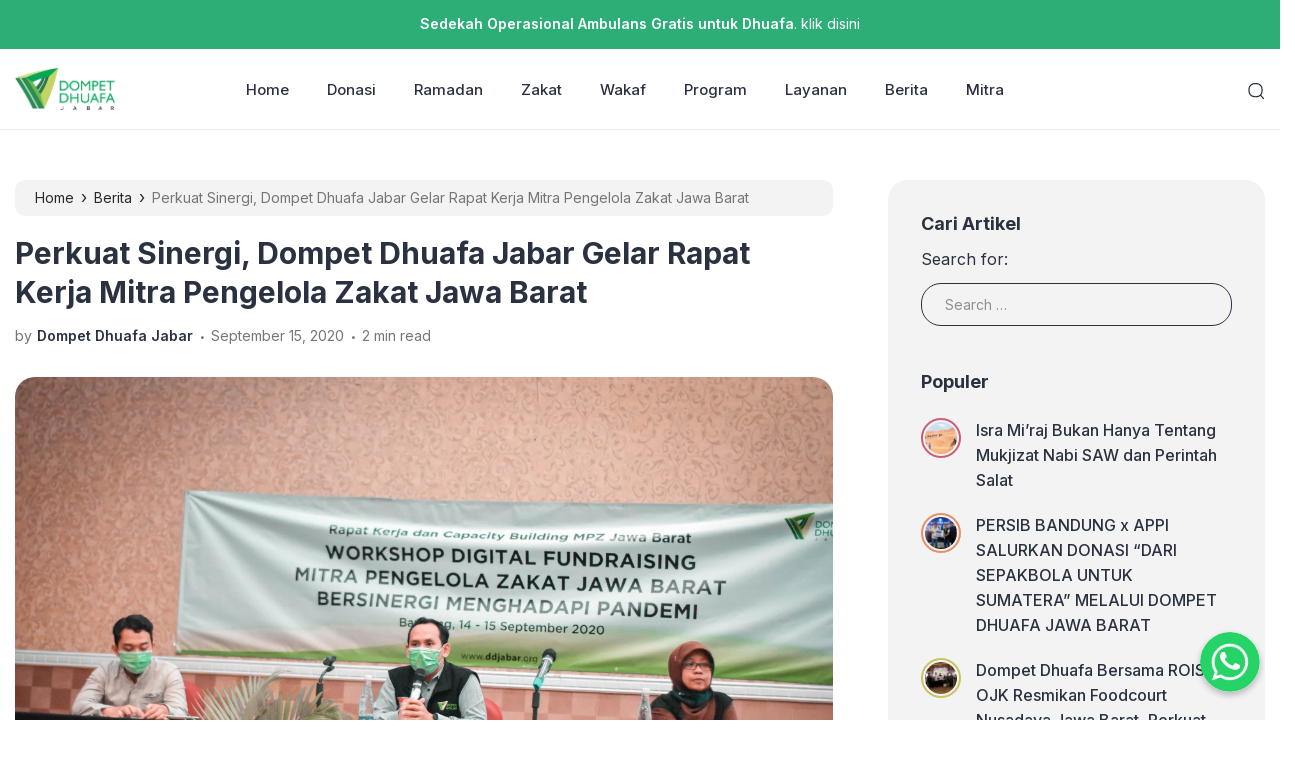

--- FILE ---
content_type: text/html; charset=UTF-8
request_url: https://ddjabar.org/2020/09/15/perkuat-sinergi-dompet-dhuafa-jabar-gelar-rapat-kerja-mitra-pengelola-zakat-jawa-barat/
body_size: 29631
content:
<!doctype html>
<html lang="en-US">
<head>
	<meta charset="UTF-8">
    <meta name="viewport" content="width=device-width, initial-scale=1.0" />
    
        <meta name="theme-color" content="#2cae76" />
	<meta name="msapplication-navbutton-color" content="#2cae76">
	<meta name="apple-mobile-web-app-capable" content="yes">
	<meta name="apple-mobile-web-app-status-bar-style" content="#2cae76">

		<!-- connect to domain of font files -->
	<link rel="preconnect" href="https://fonts.gstatic.com" crossorigin>

	<!-- optionally increase loading priority -->
	<link rel="preload" as="style" href="https://fonts.googleapis.com/css2?family=Inter:wght@300;400;500;600;700&display=swap">

	<!-- async CSS -->
	<link rel="stylesheet" media="print" onload="this.onload=null;this.removeAttribute('media');" href="https://fonts.googleapis.com/css2?family=Inter:wght@300;400;500;600;700&display=swap">

	<!-- no-JS fallback -->
	<noscript>
	    <link rel="stylesheet" href="https://fonts.googleapis.com/css2?family=Inter:wght@300;400;500;600;700&display=swap">
	</noscript>

	<style type="text/css">
	
	
	.eipro-news .widget-area section.widget_eipro_popular_post_widget, .eipro-business .c-prefooter {
		background-image: url(https://ddjabar.org/wp-content/themes/eipro-master/assets/img/bg-footer-2.jpg) !important;
	}

	body .table-of-contents li::before {
		content: url(https://ddjabar.org/wp-content/themes/eipro-master/assets/icon/angle-small-right.png) !important;
	}
	html[data-applied-mode=dark] .table-of-contents li::before {
		content: url(https://ddjabar.org/wp-content/themes/eipro-master/assets/icon/angle-small-right-white.png) !important;
	}

	@media only screen and (min-width: 1171px) {
		.c-trending-wrap {
			background-image: url(https://ddjabar.org/wp-content/themes/eipro-master/assets/img/bg-footer-2.jpg) !important;
		}
	}

	
				
		@media only screen and (max-width: 428px) {

								}

		:root {
		--color-primary: #2cae76 !important;
		--color-secondary_bg: #ffc062 !important;
		--color-secondary_text: #04121f !important;
	}
	body .content-single blockquote p a, .wp-calendar-nav-prev a, .wp-calendar-table td a, .custom-widget section.widget ul li a:hover, footer .copyright a, .tab-bar .bar-active a span, body .widget h5 .lbl-popular a, .single-post .content-single p a, .table-of-contents li a:hover, .content-page p a, html[data-applied-mode=dark] body.single-post .content-single .table-of-contents li:hover a, html[data-applied-mode=dark] body.single-post .content-single .table-of-contents li:hover {
		color: #2cae76 !important;
	}
	body .content-single blockquote {
		border-color: #2cae76 !important;
	}
	body.single-post .content-single .comments-area li a.comment-reply-link, body.single-post .content-single .comments-area li a.comment-reply-link:focus {
		background-color: #2cae76;
	}
	body .show-comments, body form input[type="submit"], .dataTables_wrapper .dataTables_paginate .paginate_button.current, .dataTables_wrapper .dataTables_paginate .paginate_button.current:hover, .popup-mobilemenu-area .m-cta .c-btn, .popup-mobilemenu-area .m-cta .c-btn:hover, .popup-mobilemenu-area .m-cta .c-btn:focus, body form select[name="search_taxonomy"] {
		background-color: #2cae76 !important;
		border-color: #2cae76 !important;
	}

		.main-navigation .nav-right .c-btn, .main-navigation .nav-right .c-btn:hover, .main-navigation .nav-right .c-btn:focus {
		background-color: #2cae76 !important;
		color: #ffffff !important;
	}
	
	
	html[data-applied-mode=dark] .wp-calendar-table td a {
		background-color: #2cae76 !important;
	    color: #ffffff !important;
	    border-radius: 100% !important;
	}
	html[data-applied-mode=dark] .table-of-contents .toc-headline::before {
	    content: url(https://ddjabar.org/wp-content/themes/eipro-master/assets/icon/list-white-update.svg) !important;
	}
	.table-of-contents .toc-headline::before {
		content: url(https://ddjabar.org/wp-content/themes/eipro-master/assets/icon/list.svg) !important;
	}

	@media only screen and (max-width: 428px) {
				.eipro-news .hide-p-sidebar .content.c-fullwidth .c-logo a img, body.eipro-news .c-profile.sidebar .c-logo img, .eipro-business .hide-p-sidebar .content.c-fullwidth .c-logo a img, body.eipro-business .c-profile.sidebar .c-logo img {
			width: calc(180px / 2) !important;
			border-radius: 0;
		}
	}

</style>


	 	
	<meta name='robots' content='index, follow, max-image-preview:large, max-snippet:-1, max-video-preview:-1' />

	<!-- This site is optimized with the Yoast SEO plugin v26.8 - https://yoast.com/product/yoast-seo-wordpress/ -->
	<title>Perkuat Sinergi, Dompet Dhuafa Jabar Gelar Rapat Kerja Mitra Pengelola Zakat Jawa Barat - Dompet Dhuafa Jabar</title>
	<link rel="canonical" href="https://ddjabar.org/2020/09/15/perkuat-sinergi-dompet-dhuafa-jabar-gelar-rapat-kerja-mitra-pengelola-zakat-jawa-barat/" />
	<meta property="og:locale" content="en_US" />
	<meta property="og:type" content="article" />
	<meta property="og:title" content="Perkuat Sinergi, Dompet Dhuafa Jabar Gelar Rapat Kerja Mitra Pengelola Zakat Jawa Barat - Dompet Dhuafa Jabar" />
	<meta property="og:description" content="BANDUNG-Dompet Dhuafa Jabar menggelar Rapat Kerja dan Capacity Building Mitra Pengelola Zakat Jawa Barat di Kota Bandung, 14-15 September 2020. Sebanyak 10 lembaga berbentuk yayasan dan baitul maal yang tergabung sebagai MPZ Dompet Dhuafa Jabar mengikuti kegiatan ini. Kegiatan ini digelar dalam rangka meningkatkan sinergi antar Mitra Pengelola Zakat di Jawa Barat terutama saat menghadapi [&hellip;]" />
	<meta property="og:url" content="https://ddjabar.org/2020/09/15/perkuat-sinergi-dompet-dhuafa-jabar-gelar-rapat-kerja-mitra-pengelola-zakat-jawa-barat/" />
	<meta property="og:site_name" content="Dompet Dhuafa Jabar" />
	<meta property="article:publisher" content="https://www.facebook.com/ddjabar" />
	<meta property="article:published_time" content="2020-09-15T21:30:00+00:00" />
	<meta property="article:modified_time" content="2020-09-16T01:58:17+00:00" />
	<meta property="og:image" content="https://ddjabar.org/wp-content/uploads/2020/09/mpz-249-of-256-scaled.jpg" />
	<meta property="og:image:width" content="2560" />
	<meta property="og:image:height" content="1707" />
	<meta property="og:image:type" content="image/jpeg" />
	<meta name="author" content="Dompet Dhuafa Jabar" />
	<meta name="twitter:card" content="summary_large_image" />
	<meta name="twitter:label1" content="Written by" />
	<meta name="twitter:data1" content="Dompet Dhuafa Jabar" />
	<meta name="twitter:label2" content="Est. reading time" />
	<meta name="twitter:data2" content="1 minute" />
	<script type="application/ld+json" class="yoast-schema-graph">{"@context":"https://schema.org","@graph":[{"@type":"Article","@id":"https://ddjabar.org/2020/09/15/perkuat-sinergi-dompet-dhuafa-jabar-gelar-rapat-kerja-mitra-pengelola-zakat-jawa-barat/#article","isPartOf":{"@id":"https://ddjabar.org/2020/09/15/perkuat-sinergi-dompet-dhuafa-jabar-gelar-rapat-kerja-mitra-pengelola-zakat-jawa-barat/"},"author":{"name":"Dompet Dhuafa Jabar","@id":"https://ddjabar.org/#/schema/person/f7bb942e3bb76867b7fbbcbff1e2193c"},"headline":"Perkuat Sinergi, Dompet Dhuafa Jabar Gelar Rapat Kerja Mitra Pengelola Zakat Jawa Barat","datePublished":"2020-09-15T21:30:00+00:00","dateModified":"2020-09-16T01:58:17+00:00","mainEntityOfPage":{"@id":"https://ddjabar.org/2020/09/15/perkuat-sinergi-dompet-dhuafa-jabar-gelar-rapat-kerja-mitra-pengelola-zakat-jawa-barat/"},"wordCount":273,"publisher":{"@id":"https://ddjabar.org/#organization"},"image":{"@id":"https://ddjabar.org/2020/09/15/perkuat-sinergi-dompet-dhuafa-jabar-gelar-rapat-kerja-mitra-pengelola-zakat-jawa-barat/#primaryimage"},"thumbnailUrl":"https://ddjabar.org/wp-content/uploads/2020/09/mpz-249-of-256-scaled.jpg","articleSection":["Berita","Event","Program"],"inLanguage":"en-US"},{"@type":"WebPage","@id":"https://ddjabar.org/2020/09/15/perkuat-sinergi-dompet-dhuafa-jabar-gelar-rapat-kerja-mitra-pengelola-zakat-jawa-barat/","url":"https://ddjabar.org/2020/09/15/perkuat-sinergi-dompet-dhuafa-jabar-gelar-rapat-kerja-mitra-pengelola-zakat-jawa-barat/","name":"Perkuat Sinergi, Dompet Dhuafa Jabar Gelar Rapat Kerja Mitra Pengelola Zakat Jawa Barat - Dompet Dhuafa Jabar","isPartOf":{"@id":"https://ddjabar.org/#website"},"primaryImageOfPage":{"@id":"https://ddjabar.org/2020/09/15/perkuat-sinergi-dompet-dhuafa-jabar-gelar-rapat-kerja-mitra-pengelola-zakat-jawa-barat/#primaryimage"},"image":{"@id":"https://ddjabar.org/2020/09/15/perkuat-sinergi-dompet-dhuafa-jabar-gelar-rapat-kerja-mitra-pengelola-zakat-jawa-barat/#primaryimage"},"thumbnailUrl":"https://ddjabar.org/wp-content/uploads/2020/09/mpz-249-of-256-scaled.jpg","datePublished":"2020-09-15T21:30:00+00:00","dateModified":"2020-09-16T01:58:17+00:00","breadcrumb":{"@id":"https://ddjabar.org/2020/09/15/perkuat-sinergi-dompet-dhuafa-jabar-gelar-rapat-kerja-mitra-pengelola-zakat-jawa-barat/#breadcrumb"},"inLanguage":"en-US","potentialAction":[{"@type":"ReadAction","target":["https://ddjabar.org/2020/09/15/perkuat-sinergi-dompet-dhuafa-jabar-gelar-rapat-kerja-mitra-pengelola-zakat-jawa-barat/"]}]},{"@type":"ImageObject","inLanguage":"en-US","@id":"https://ddjabar.org/2020/09/15/perkuat-sinergi-dompet-dhuafa-jabar-gelar-rapat-kerja-mitra-pengelola-zakat-jawa-barat/#primaryimage","url":"https://ddjabar.org/wp-content/uploads/2020/09/mpz-249-of-256-scaled.jpg","contentUrl":"https://ddjabar.org/wp-content/uploads/2020/09/mpz-249-of-256-scaled.jpg","width":2560,"height":1707},{"@type":"BreadcrumbList","@id":"https://ddjabar.org/2020/09/15/perkuat-sinergi-dompet-dhuafa-jabar-gelar-rapat-kerja-mitra-pengelola-zakat-jawa-barat/#breadcrumb","itemListElement":[{"@type":"ListItem","position":1,"name":"Home","item":"https://ddjabar.org/"},{"@type":"ListItem","position":2,"name":"Kabar Kemanusiaan","item":"https://ddjabar.org/blog/"},{"@type":"ListItem","position":3,"name":"Perkuat Sinergi, Dompet Dhuafa Jabar Gelar Rapat Kerja Mitra Pengelola Zakat Jawa Barat"}]},{"@type":"WebSite","@id":"https://ddjabar.org/#website","url":"https://ddjabar.org/","name":"Dompet Dhuafa Jabar","description":"Lembaga Zakat, Sedekah, dan Wakaf Terpercaya","publisher":{"@id":"https://ddjabar.org/#organization"},"potentialAction":[{"@type":"SearchAction","target":{"@type":"EntryPoint","urlTemplate":"https://ddjabar.org/?s={search_term_string}"},"query-input":{"@type":"PropertyValueSpecification","valueRequired":true,"valueName":"search_term_string"}}],"inLanguage":"en-US"},{"@type":"Organization","@id":"https://ddjabar.org/#organization","name":"Dompet Dhuafa Jabar","url":"https://ddjabar.org/","logo":{"@type":"ImageObject","inLanguage":"en-US","@id":"https://ddjabar.org/#/schema/logo/image/","url":"https://ddjabar.org/wp-content/uploads/2019/09/logo-DD-Jabar-copy.png","contentUrl":"https://ddjabar.org/wp-content/uploads/2019/09/logo-DD-Jabar-copy.png","width":1641,"height":682,"caption":"Dompet Dhuafa Jabar"},"image":{"@id":"https://ddjabar.org/#/schema/logo/image/"},"sameAs":["https://www.facebook.com/ddjabar","https://www.instagram.com/ddjabar/"]},{"@type":"Person","@id":"https://ddjabar.org/#/schema/person/f7bb942e3bb76867b7fbbcbff1e2193c","name":"Dompet Dhuafa Jabar","image":{"@type":"ImageObject","inLanguage":"en-US","@id":"https://ddjabar.org/#/schema/person/image/","url":"https://secure.gravatar.com/avatar/dc44ba5014c1519c3e31a913e7001bab52fdaf764d485eea51e8dccf6a2c6d37?s=96&d=initials&r=g&initials=dd","contentUrl":"https://secure.gravatar.com/avatar/dc44ba5014c1519c3e31a913e7001bab52fdaf764d485eea51e8dccf6a2c6d37?s=96&d=initials&r=g&initials=dd","caption":"Dompet Dhuafa Jabar"},"url":"https://ddjabar.org/author/admin/"}]}</script>
	<!-- / Yoast SEO plugin. -->


<link rel='dns-prefetch' href='//code.jquery.com' />
<link rel='dns-prefetch' href='//cdn.jsdelivr.net' />
<link rel='dns-prefetch' href='//www.googletagmanager.com' />
<link rel="alternate" type="application/rss+xml" title="Dompet Dhuafa Jabar &raquo; Feed" href="https://ddjabar.org/feed/" />
<link rel="alternate" type="application/rss+xml" title="Dompet Dhuafa Jabar &raquo; Comments Feed" href="https://ddjabar.org/comments/feed/" />
<link rel="alternate" title="oEmbed (JSON)" type="application/json+oembed" href="https://ddjabar.org/wp-json/oembed/1.0/embed?url=https%3A%2F%2Fddjabar.org%2F2020%2F09%2F15%2Fperkuat-sinergi-dompet-dhuafa-jabar-gelar-rapat-kerja-mitra-pengelola-zakat-jawa-barat%2F" />
<link rel="alternate" title="oEmbed (XML)" type="text/xml+oembed" href="https://ddjabar.org/wp-json/oembed/1.0/embed?url=https%3A%2F%2Fddjabar.org%2F2020%2F09%2F15%2Fperkuat-sinergi-dompet-dhuafa-jabar-gelar-rapat-kerja-mitra-pengelola-zakat-jawa-barat%2F&#038;format=xml" />
<style id='wp-img-auto-sizes-contain-inline-css'>
img:is([sizes=auto i],[sizes^="auto," i]){contain-intrinsic-size:3000px 1500px}
/*# sourceURL=wp-img-auto-sizes-contain-inline-css */
</style>
<link rel='stylesheet' id='ctc-blocks-core-css' href='https://ddjabar.org/wp-content/plugins/copy-the-code/classes/blocks/assets/css/style.css?ver=4.0.4' media='all' />
<link rel='stylesheet' id='ctc-el-email-sample-css' href='https://ddjabar.org/wp-content/plugins/copy-the-code/classes/elementor/widgets/email-sample/style.css?ver=4.0.4' media='all' />
<link rel='stylesheet' id='ctc-blocks-css' href='https://ddjabar.org/wp-content/plugins/copy-the-code/classes/blocks/assets/css/style.css?ver=4.0.4' media='all' />
<link rel='stylesheet' id='ctc-el-email-address-css' href='https://ddjabar.org/wp-content/plugins/copy-the-code/classes/elementor/widgets/email-address/style.css?ver=4.0.4' media='all' />
<link rel='stylesheet' id='ctc-el-phone-number-css' href='https://ddjabar.org/wp-content/plugins/copy-the-code/classes/elementor/widgets/phone-number/style.css?ver=4.0.4' media='all' />
<link rel='stylesheet' id='ctc-el-copy-icon-css' href='https://ddjabar.org/wp-content/plugins/copy-the-code/classes/elementor/widgets/copy-icon/style.css?ver=4.0.4' media='all' />
<link rel='stylesheet' id='ctc-el-blockquote-css' href='https://ddjabar.org/wp-content/plugins/copy-the-code/classes/elementor/widgets/blockquote/style.css?ver=4.0.4' media='all' />
<link rel='stylesheet' id='ctc-el-code-snippet-css' href='https://ddjabar.org/wp-content/plugins/copy-the-code/classes/elementor/widgets/code-snippet/style.css?ver=4.0.4' media='all' />
<link rel='stylesheet' id='ctc-el-message-css' href='https://ddjabar.org/wp-content/plugins/copy-the-code/classes/elementor/widgets/message/style.css?ver=4.0.4' media='all' />
<link rel='stylesheet' id='ctc-el-wish-css' href='https://ddjabar.org/wp-content/plugins/copy-the-code/classes/elementor/widgets/wish/style.css?ver=4.0.4' media='all' />
<link rel='stylesheet' id='ctc-el-shayari-css' href='https://ddjabar.org/wp-content/plugins/copy-the-code/classes/elementor/widgets/shayari/style.css?ver=4.0.4' media='all' />
<link rel='stylesheet' id='ctc-el-sms-css' href='https://ddjabar.org/wp-content/plugins/copy-the-code/classes/elementor/widgets/sms/style.css?ver=4.0.4' media='all' />
<link rel='stylesheet' id='ctc-el-deal-css' href='https://ddjabar.org/wp-content/plugins/copy-the-code/classes/elementor/widgets/deal/style.css?ver=4.0.4' media='all' />
<link rel='stylesheet' id='ctc-el-coupon-css' href='https://ddjabar.org/wp-content/plugins/copy-the-code/classes/elementor/widgets/coupon/style.css?ver=4.0.4' media='all' />
<link rel='stylesheet' id='ctc-el-ai-prompt-generator-css' href='https://ddjabar.org/wp-content/plugins/copy-the-code/classes/elementor/widgets/ai-prompt-generator/style.css?ver=4.0.4' media='all' />
<link rel='stylesheet' id='ctc-el-table-css' href='https://ddjabar.org/wp-content/plugins/copy-the-code/classes/elementor/widgets/table/style.css?ver=4.0.4' media='all' />
<link rel='stylesheet' id='ctc-el-contact-information-css' href='https://ddjabar.org/wp-content/plugins/copy-the-code/classes/elementor/widgets/contact-information/style.css?ver=4.0.4' media='all' />
<style id='classic-theme-styles-inline-css'>
/*! This file is auto-generated */
.wp-block-button__link{color:#fff;background-color:#32373c;border-radius:9999px;box-shadow:none;text-decoration:none;padding:calc(.667em + 2px) calc(1.333em + 2px);font-size:1.125em}.wp-block-file__button{background:#32373c;color:#fff;text-decoration:none}
/*# sourceURL=/wp-includes/css/classic-themes.min.css */
</style>
<style id='ctc-term-title-style-inline-css'>
.ctc-block-controls-dropdown .components-base-control__field{margin:0 !important}

/*# sourceURL=https://ddjabar.org/wp-content/plugins/copy-the-code/classes/gutenberg/blocks/term-title/css/style.css */
</style>
<style id='ctc-copy-button-style-inline-css'>
.wp-block-ctc-copy-button{font-size:14px;line-height:normal;padding:8px 16px;border-width:1px;border-style:solid;border-color:inherit;border-radius:4px;cursor:pointer;display:inline-block}.ctc-copy-button-textarea{display:none !important}
/*# sourceURL=https://ddjabar.org/wp-content/plugins/copy-the-code/classes/gutenberg/blocks/copy-button/css/style.css */
</style>
<style id='ctc-copy-icon-style-inline-css'>
.wp-block-ctc-copy-icon .ctc-block-copy-icon{background:rgba(0,0,0,0);padding:0;margin:0;position:relative;cursor:pointer}.wp-block-ctc-copy-icon .ctc-block-copy-icon .check-icon{display:none}.wp-block-ctc-copy-icon .ctc-block-copy-icon svg{height:1em;width:1em}.wp-block-ctc-copy-icon .ctc-block-copy-icon::after{position:absolute;content:attr(aria-label);padding:.5em .75em;right:100%;color:#fff;background:#24292f;font-size:11px;border-radius:6px;line-height:1;right:100%;bottom:50%;margin-right:6px;-webkit-transform:translateY(50%);transform:translateY(50%)}.wp-block-ctc-copy-icon .ctc-block-copy-icon::before{content:"";top:50%;bottom:50%;left:-7px;margin-top:-6px;border:6px solid rgba(0,0,0,0);border-left-color:#24292f;position:absolute}.wp-block-ctc-copy-icon .ctc-block-copy-icon::after,.wp-block-ctc-copy-icon .ctc-block-copy-icon::before{opacity:0;visibility:hidden;-webkit-transition:opacity .2s ease-in-out,visibility .2s ease-in-out;transition:opacity .2s ease-in-out,visibility .2s ease-in-out}.wp-block-ctc-copy-icon .ctc-block-copy-icon.copied::after,.wp-block-ctc-copy-icon .ctc-block-copy-icon.copied::before{opacity:1;visibility:visible;-webkit-transition:opacity .2s ease-in-out,visibility .2s ease-in-out;transition:opacity .2s ease-in-out,visibility .2s ease-in-out}.wp-block-ctc-copy-icon .ctc-block-copy-icon.copied .check-icon{display:inline-block}.wp-block-ctc-copy-icon .ctc-block-copy-icon.copied .copy-icon{display:none !important}.ctc-copy-icon-textarea{display:none !important}
/*# sourceURL=https://ddjabar.org/wp-content/plugins/copy-the-code/classes/gutenberg/blocks/copy-icon/css/style.css */
</style>
<style id='ctc-social-share-style-inline-css'>
.wp-block-ctc-social-share{display:-webkit-box;display:-ms-flexbox;display:flex;-webkit-box-align:center;-ms-flex-align:center;align-items:center;gap:8px}.wp-block-ctc-social-share svg{height:16px;width:16px}.wp-block-ctc-social-share a{display:-webkit-inline-box;display:-ms-inline-flexbox;display:inline-flex}.wp-block-ctc-social-share a:focus{outline:none}
/*# sourceURL=https://ddjabar.org/wp-content/plugins/copy-the-code/classes/gutenberg/blocks/social-share/css/style.css */
</style>
<link rel='stylesheet' id='contact-form-7-css' href='https://ddjabar.org/wp-content/plugins/contact-form-7/includes/css/styles.css?ver=6.1.4' media='all' />
<link rel='stylesheet' id='ctc-copy-inline-css' href='https://ddjabar.org/wp-content/plugins/copy-the-code/assets/css/copy-inline.css?ver=4.0.4' media='all' />
<link rel='stylesheet' id='donasiaja-style-css' href='https://ddjabar.org/wp-content/plugins/donasiaja/assets/css/donasiaja-style.css?ver=2.2.5' media='all' />
<link rel='stylesheet' id='main-style-css' href='https://ddjabar.org/wp-content/plugins/eipro-addon/assets/css/style.min.css?ver=1769609823' media='all' />
<style id='dominant-color-styles-inline-css'>
img[data-dominant-color]:not(.has-transparency) { background-color: var(--dominant-color); }
/*# sourceURL=dominant-color-styles-inline-css */
</style>
<link rel='stylesheet' id='eipro-master-style-css' href='https://ddjabar.org/wp-content/themes/eipro-master/style.css?ver=1.2.6' media='all' />
<link rel='stylesheet' id='eipro-master-main-style-css' href='https://ddjabar.org/wp-content/themes/eipro-master/assets/css/style.min.css?ver=1769609823' media='all' />
<link rel='stylesheet' id='slick_style-css' href='//cdn.jsdelivr.net/npm/slick-carousel@1.8.1/slick/slick.css?ver=1.8.1' media='all' />
<link rel='stylesheet' id='eipro-business-main-style-css' href='https://ddjabar.org/wp-content/themes/eipro-master/assets/css/eipro-business-style.min.css?ver=1769609823' media='all' />
<script src="https://ddjabar.org/wp-content/plugins/copy-the-code/classes/gutenberg/blocks/copy-button/js/frontend.js?ver=1.0.0" id="ctc-copy-button-script-2-js"></script>
<script src="https://ddjabar.org/wp-content/plugins/copy-the-code/classes/gutenberg/blocks/copy-icon/js/frontend.js?ver=1.0.0" id="ctc-copy-icon-script-2-js"></script>

<!-- Google tag (gtag.js) snippet added by Site Kit -->
<!-- Google Analytics snippet added by Site Kit -->
<script src="https://www.googletagmanager.com/gtag/js?id=GT-KTPLVHX6" id="google_gtagjs-js" async></script>
<script id="google_gtagjs-js-after">
window.dataLayer = window.dataLayer || [];function gtag(){dataLayer.push(arguments);}
gtag("set","linker",{"domains":["ddjabar.org"]});
gtag("js", new Date());
gtag("set", "developer_id.dZTNiMT", true);
gtag("config", "GT-KTPLVHX6");
 window._googlesitekit = window._googlesitekit || {}; window._googlesitekit.throttledEvents = []; window._googlesitekit.gtagEvent = (name, data) => { var key = JSON.stringify( { name, data } ); if ( !! window._googlesitekit.throttledEvents[ key ] ) { return; } window._googlesitekit.throttledEvents[ key ] = true; setTimeout( () => { delete window._googlesitekit.throttledEvents[ key ]; }, 5 ); gtag( "event", name, { ...data, event_source: "site-kit" } ); }; 
//# sourceURL=google_gtagjs-js-after
</script>
<link rel="https://api.w.org/" href="https://ddjabar.org/wp-json/" /><link rel="alternate" title="JSON" type="application/json" href="https://ddjabar.org/wp-json/wp/v2/posts/3846" /><link rel="EditURI" type="application/rsd+xml" title="RSD" href="https://ddjabar.org/xmlrpc.php?rsd" />
<meta name="generator" content="WordPress 6.9" />
<link rel='shortlink' href='https://ddjabar.org/?p=3846' />
<script src="https://ddjabar.org/wp-content/plugins/donasiaja/assets/js/jquery.min.js?ver=2.2.5"></script><style>.donasiaja_search_box .control .btn-material{background: #10a605;}</style><meta name="generator" content="Site Kit by Google 1.170.0" /><!-- Meta Pixel Code -->
<script>
!function(f,b,e,v,n,t,s)
{if(f.fbq)return;n=f.fbq=function(){n.callMethod?
n.callMethod.apply(n,arguments):n.queue.push(arguments)};
if(!f._fbq)f._fbq=n;n.push=n;n.loaded=!0;n.version='2.0';
n.queue=[];t=b.createElement(e);t.async=!0;
t.src=v;s=b.getElementsByTagName(e)[0];
s.parentNode.insertBefore(t,s)}(window, document,'script',
'https://connect.facebook.net/en_US/fbevents.js');
fbq('init', '970000578446772');
fbq('track', 'PageView');
</script>
<noscript><img height="1" width="1" style="display:none"
src="https://www.facebook.com/tr?id=970000578446772&ev=PageView&noscript=1"
/></noscript>
<!-- End Meta Pixel Code -->


<!-- Meta Pixel Code -->
<script>
!function(f,b,e,v,n,t,s)
{if(f.fbq)return;n=f.fbq=function(){n.callMethod?
n.callMethod.apply(n,arguments):n.queue.push(arguments)};
if(!f._fbq)f._fbq=n;n.push=n;n.loaded=!0;n.version='2.0';
n.queue=[];t=b.createElement(e);t.async=!0;
t.src=v;s=b.getElementsByTagName(e)[0];
s.parentNode.insertBefore(t,s)}(window, document,'script',
'https://connect.facebook.net/en_US/fbevents.js');
fbq('init', '1003418241503526');
fbq('track', 'PageView');
</script>
<noscript><img height="1" width="1" style="display:none"
src="https://www.facebook.com/tr?id=1003418241503526&ev=PageView&noscript=1"
/></noscript>
<!-- End Meta Pixel Code -->


<!-- Meta Pixel Code -->
<script>
!function(f,b,e,v,n,t,s)
{if(f.fbq)return;n=f.fbq=function(){n.callMethod?
n.callMethod.apply(n,arguments):n.queue.push(arguments)};
if(!f._fbq)f._fbq=n;n.push=n;n.loaded=!0;n.version='2.0';
n.queue=[];t=b.createElement(e);t.async=!0;
t.src=v;s=b.getElementsByTagName(e)[0];
s.parentNode.insertBefore(t,s)}(window, document,'script',
'https://connect.facebook.net/en_US/fbevents.js');
fbq('init', '766746052923947');
fbq('track', 'PageView');
</script>
<noscript><img height="1" width="1" style="display:none"
src="https://www.facebook.com/tr?id=766746052923947&ev=PageView&noscript=1"
/></noscript>
<!-- End Meta Pixel Code -->


<!-- Google Tag Manager -->
<script>(function(w,d,s,l,i){w[l]=w[l]||[];w[l].push({'gtm.start':
new Date().getTime(),event:'gtm.js'});var f=d.getElementsByTagName(s)[0],
j=d.createElement(s),dl=l!='dataLayer'?'&l='+l:'';j.async=true;j.src=
'https://www.googletagmanager.com/gtm.js?id='+i+dl;f.parentNode.insertBefore(j,f);
})(window,document,'script','dataLayer','GTM-5WLM8F5B');</script>
<!-- End Google Tag Manager -->

<!-- Meta Pixel Code -->
<script>
!function(f,b,e,v,n,t,s)
{if(f.fbq)return;n=f.fbq=function(){n.callMethod?
n.callMethod.apply(n,arguments):n.queue.push(arguments)};
if(!f._fbq)f._fbq=n;n.push=n;n.loaded=!0;n.version='2.0';
n.queue=[];t=b.createElement(e);t.async=!0;
t.src=v;s=b.getElementsByTagName(e)[0];
s.parentNode.insertBefore(t,s)}(window, document,'script',
'https://connect.facebook.net/en_US/fbevents.js');
fbq('init', '766746052923947');
fbq('track', 'PageView');
</script>
<noscript><img height="1" width="1" style="display:none"
src="https://www.facebook.com/tr?id=766746052923947&ev=PageView&noscript=1"
/></noscript>
<!-- End Meta Pixel Code --><meta name="generator" content="Performance Lab 2.4.0; modules: images/dominant-color-images, images/fetchpriority, images/webp-support, images/webp-uploads">
<meta name="generator" content="Elementor 3.34.2; features: additional_custom_breakpoints; settings: css_print_method-external, google_font-enabled, font_display-auto">
			<style>
				.e-con.e-parent:nth-of-type(n+4):not(.e-lazyloaded):not(.e-no-lazyload),
				.e-con.e-parent:nth-of-type(n+4):not(.e-lazyloaded):not(.e-no-lazyload) * {
					background-image: none !important;
				}
				@media screen and (max-height: 1024px) {
					.e-con.e-parent:nth-of-type(n+3):not(.e-lazyloaded):not(.e-no-lazyload),
					.e-con.e-parent:nth-of-type(n+3):not(.e-lazyloaded):not(.e-no-lazyload) * {
						background-image: none !important;
					}
				}
				@media screen and (max-height: 640px) {
					.e-con.e-parent:nth-of-type(n+2):not(.e-lazyloaded):not(.e-no-lazyload),
					.e-con.e-parent:nth-of-type(n+2):not(.e-lazyloaded):not(.e-no-lazyload) * {
						background-image: none !important;
					}
				}
			</style>
			<link rel="icon" href="https://ddjabar.org/wp-content/uploads/2019/09/icon-Logo-75x75.png" sizes="32x32" />
<link rel="icon" href="https://ddjabar.org/wp-content/uploads/2019/09/icon-Logo.png" sizes="192x192" />
<link rel="apple-touch-icon" href="https://ddjabar.org/wp-content/uploads/2019/09/icon-Logo.png" />
<meta name="msapplication-TileImage" content="https://ddjabar.org/wp-content/uploads/2019/09/icon-Logo.png" />
</head>

<body class="wp-singular post-template-default single single-post postid-3846 single-format-standard wp-custom-logo wp-theme-eipro-master eio-default eipro-business elementor-default elementor-kit-3961">
<!-- Google Tag Manager (noscript) -->
<noscript><iframe src="https://www.googletagmanager.com/ns.html?id=GTM-5WLM8F5B"
height="0" width="0" style="display:none;visibility:hidden"></iframe></noscript>
<!-- End Google Tag Manager (noscript) -->
	
<div class="wrapper hide-p-sidebar">

	<div class="c-profile sidebar">
		<div class="container">
			<span class="c-close">
		       <span><?xml version="1.0" encoding="UTF-8"?>
<!-- Generator: Adobe Illustrator 25.0.0, SVG Export Plug-In . SVG Version: 6.00 Build 0)  -->
<svg xmlns="http://www.w3.org/2000/svg" xmlns:xlink="http://www.w3.org/1999/xlink" version="1.1" id="Capa_1" x="0px" y="0px" viewBox="0 0 512.021 512.021" style="enable-background:new 0 0 512.021 512.021;" xml:space="preserve" width="512" height="512">
<g>
	<path d="M301.258,256.01L502.645,54.645c12.501-12.501,12.501-32.769,0-45.269c-12.501-12.501-32.769-12.501-45.269,0l0,0   L256.01,210.762L54.645,9.376c-12.501-12.501-32.769-12.501-45.269,0s-12.501,32.769,0,45.269L210.762,256.01L9.376,457.376   c-12.501,12.501-12.501,32.769,0,45.269s32.769,12.501,45.269,0L256.01,301.258l201.365,201.387   c12.501,12.501,32.769,12.501,45.269,0c12.501-12.501,12.501-32.769,0-45.269L301.258,256.01z"/>
</g>















</svg>
</span>
		    </span>
		</div>

								<div class="c-logo">
					<a href="https://ddjabar.org/" class="logo-black"><img src="https://ddjabar.org/wp-content/uploads/2019/09/logo-DD-Jabar-copy.png" alt="Dompet Dhuafa Jabar" style="width: calc(200px / 2);height: auto;border-radius: 0;"></a><a href="https://ddjabar.org/" class="logo-white"><img src="https://ddjabar.org/wp-content/uploads/2019/09/logo-DD-Jabar-copy.png" alt="Dompet Dhuafa Jabar" style="width: calc(200px / 2);height: auto;border-radius: 0;"></a>				</div>
								<div class="container">
            	<ul id="menu-main-menu" class=""><li id="menu-item-6332" class="menu-item menu-item-type-post_type menu-item-object-page menu-item-home menu-item-6332"><a href="https://ddjabar.org/">Home</a></li>
<li id="menu-item-6861" class="menu-item menu-item-type-post_type menu-item-object-page menu-item-6861"><a href="https://ddjabar.org/donasi/">Donasi</a></li>
<li id="menu-item-9171" class="menu-item menu-item-type-post_type menu-item-object-page menu-item-9171"><a href="https://ddjabar.org/ramadan/">Ramadan</a></li>
<li id="menu-item-7223" class="menu-item menu-item-type-post_type menu-item-object-page menu-item-7223"><a href="https://ddjabar.org/zakat/">Zakat</a></li>
<li id="menu-item-8013" class="menu-item menu-item-type-post_type menu-item-object-page menu-item-8013"><a href="https://ddjabar.org/wakaf/">Wakaf</a></li>
<li id="menu-item-2575" class="menu-item menu-item-type-post_type menu-item-object-page menu-item-2575"><a href="https://ddjabar.org/program/">Program</a></li>
<li id="menu-item-8002" class="menu-item menu-item-type-post_type menu-item-object-page menu-item-8002"><a href="https://ddjabar.org/layanan/">Layanan</a></li>
<li id="menu-item-6860" class="menu-item menu-item-type-post_type menu-item-object-page current_page_parent menu-item-6860"><a href="https://ddjabar.org/blog/">Berita</a></li>
<li id="menu-item-7954" class="menu-item menu-item-type-post_type menu-item-object-page menu-item-7954"><a href="https://ddjabar.org/mitra-kami/">Mitra</a></li>
<li id="menu-item-7950" class="menu-item menu-item-type-post_type menu-item-object-page menu-item-7950"><a href="https://ddjabar.org/tentangkami/">Tentang Kami</a></li>
</ul>	            </div>
					</div>
	<div class="sidebar-overlay"></div>

	<div class="content c-fullwidth">

		
				<nav id="site-navigation" class="main-navigation">
			

<div class="top-bar">
    <div class="container">
        <a href="https://ddjabar.org/campaign/sedekahambulansgratis"><strong>Sedekah Operasional Ambulans Gratis untuk Dhuafa</strong>. klik disini</a>
    </div>
</div>
			<div class="container">
									<div class="c-logo">
						<a href="https://ddjabar.org/" class="logo-black"><img src="https://ddjabar.org/wp-content/uploads/2019/09/logo-DD-Jabar-copy.png" alt="Dompet Dhuafa Jabar" style="width: calc(200px / 2);height: auto;border-radius: 0;"></a><a href="https://ddjabar.org/" class="logo-white"><img src="https://ddjabar.org/wp-content/uploads/2019/09/logo-DD-Jabar-copy.png" alt="Dompet Dhuafa Jabar" style="width: calc(200px / 2);height: auto;border-radius: 0;"></a>					</div>
				
				
				<div class="nav-collapse">
											<div class="c-logo">
															<div class="menu-toggle">
					                <div class="bar1"></div>
					                <div class="bar2"></div>
					                <div class="bar3"></div>
					            </div>
					        							<a href="https://ddjabar.org/" class="logo-black"><img src="https://ddjabar.org/wp-content/uploads/2019/09/logo-DD-Jabar-copy.png" alt="Dompet Dhuafa Jabar" style="width: calc(200px / 2);height: auto;border-radius: 0;"></a><a href="https://ddjabar.org/" class="logo-white"><img src="https://ddjabar.org/wp-content/uploads/2019/09/logo-DD-Jabar-copy.png" alt="Dompet Dhuafa Jabar" style="width: calc(200px / 2);height: auto;border-radius: 0;"></a>						</div>
										
					<div class="nav-right">
	                	<span class="search pointer">
	                		<svg width="17" height="18" viewBox="0 0 17 18" fill="none" xmlns="http://www.w3.org/2000/svg">
<path d="M1.15533 10.2776L1.75692 10.1484L1.15533 10.2776ZM1.24024 5.80141L1.83651 5.95326L1.24024 5.80141ZM13.9324 6.04218L14.534 5.91305L13.9324 6.04218ZM13.8475 10.5183L14.4437 10.6701L13.8475 10.5183ZM9.66156 14.5484L9.53243 13.9468L9.66156 14.5484ZM5.18543 14.4635L5.03358 15.0597L5.18543 14.4635ZM5.42619 1.77132L5.29706 1.16972L5.42619 1.77132ZM9.90228 1.85622L10.0542 1.25996L9.90228 1.85622ZM15.1052 16.9008C15.3409 17.1456 15.7304 17.153 15.9752 16.9173C16.2201 16.6816 16.2274 16.2921 15.9918 16.0473L15.1052 16.9008ZM1.75692 10.1484C1.45947 8.76258 1.4867 7.32681 1.83651 5.95326L0.643974 5.64956C0.247314 7.2071 0.216428 8.83528 0.55373 10.4067L1.75692 10.1484ZM13.3308 6.17129C13.6283 7.5571 13.601 8.99293 13.2512 10.3665L14.4437 10.6701C14.8404 9.11265 14.8713 7.48449 14.534 5.91305L13.3308 6.17129ZM9.53243 13.9468C8.14667 14.2443 6.71082 14.217 5.33728 13.8672L5.03358 15.0597C6.59111 15.4564 8.21929 15.4873 9.7907 15.15L9.53243 13.9468ZM5.55532 2.37291C6.94112 2.07546 8.37695 2.1027 9.75049 2.45249L10.0542 1.25996C8.49666 0.863309 6.8685 0.832424 5.29706 1.16972L5.55532 2.37291ZM5.33728 13.8672C3.53446 13.4081 2.14735 11.9673 1.75692 10.1484L0.55373 10.4067C1.04225 12.6826 2.77784 14.4853 5.03358 15.0597L5.33728 13.8672ZM9.7907 15.15C12.0666 14.6615 13.8693 12.9259 14.4437 10.6701L13.2512 10.3665C12.7921 12.1693 11.3514 13.5564 9.53243 13.9468L9.7907 15.15ZM9.75049 2.45249C11.5533 2.91161 12.9404 4.35237 13.3308 6.17129L14.534 5.91305C14.0455 3.63715 12.3099 1.83443 10.0542 1.25996L9.75049 2.45249ZM5.29706 1.16972C3.02116 1.65823 1.21844 3.39383 0.643974 5.64956L1.83651 5.95326C2.29562 4.15045 3.73639 2.76333 5.55532 2.37291L5.29706 1.16972ZM12.1562 13.8377L15.1052 16.9008L15.9918 16.0473L13.0427 12.9841L12.1562 13.8377Z" fill="#2A3141"/>
</svg>
	                	</span>

	                	
	                		                </div>
					<div class="nav-left">
		                <div class="navwrap">
			                <ul id="menu-main-menu-1" class="nav"><li class="menu-item menu-item-type-post_type menu-item-object-page menu-item-home menu-item-6332"><a href="https://ddjabar.org/">Home</a></li>
<li class="menu-item menu-item-type-post_type menu-item-object-page menu-item-6861"><a href="https://ddjabar.org/donasi/">Donasi</a></li>
<li class="menu-item menu-item-type-post_type menu-item-object-page menu-item-9171"><a href="https://ddjabar.org/ramadan/">Ramadan</a></li>
<li class="menu-item menu-item-type-post_type menu-item-object-page menu-item-7223"><a href="https://ddjabar.org/zakat/">Zakat</a></li>
<li class="menu-item menu-item-type-post_type menu-item-object-page menu-item-8013"><a href="https://ddjabar.org/wakaf/">Wakaf</a></li>
<li class="menu-item menu-item-type-post_type menu-item-object-page menu-item-2575"><a href="https://ddjabar.org/program/">Program</a></li>
<li class="menu-item menu-item-type-post_type menu-item-object-page menu-item-8002"><a href="https://ddjabar.org/layanan/">Layanan</a></li>
<li class="menu-item menu-item-type-post_type menu-item-object-page current_page_parent menu-item-6860"><a href="https://ddjabar.org/blog/">Berita</a></li>
<li class="menu-item menu-item-type-post_type menu-item-object-page menu-item-7954"><a href="https://ddjabar.org/mitra-kami/">Mitra</a></li>
<li class="menu-item menu-item-type-post_type menu-item-object-page menu-item-7950"><a href="https://ddjabar.org/tentangkami/">Tentang Kami</a></li>
</ul>			            </div>
					</div>
				</div>
			</div>
		</nav>

		

	<div class="content-single">
		<div class="container">

			
			<div class="c-two-col">
				<div class="c-post-left">

					<div class="breadcrumbs" itemscope itemtype="http://schema.org/BreadcrumbList"><span itemprop="itemListElement" itemscope itemtype="http://schema.org/ListItem"><a class="breadcrumbs__link" href="https://ddjabar.org/" itemprop="item"><span itemprop="name">Home</span></a><meta itemprop="position" content="1" /></span><span class="breadcrumbs__separator"> › </span><span itemprop="itemListElement" itemscope itemtype="http://schema.org/ListItem"><a class="breadcrumbs__link" href="https://ddjabar.org/category/post-formats/" itemprop="item"><span itemprop="name">Berita</span></a><meta itemprop="position" content="2" /></span><span class="breadcrumbs__separator"> › </span><span class="breadcrumbs__current">Perkuat Sinergi, Dompet Dhuafa Jabar Gelar Rapat Kerja Mitra Pengelola Zakat Jawa Barat</span></div><!-- .breadcrumbs -->
					<h1 class="post-title">
			        Perkuat Sinergi, Dompet Dhuafa Jabar Gelar Rapat Kerja Mitra Pengelola Zakat Jawa Barat			    </h1>

			    
			  		<div class="post-meta">

				  							<span>
							by						</span>
						<span><a href="https://ddjabar.org/author/admin/"><span>Dompet Dhuafa Jabar</span></a></span>
						
						<span class="dot">.</span>
												<span>September 15, 2020</span>
						<span class="dot">.</span>
						<span>2 min read</span>
						
					</div>

			  	
										
										<figure class="post-image">
						<a itemprop="url" href="https://ddjabar.org/2020/09/15/perkuat-sinergi-dompet-dhuafa-jabar-gelar-rapat-kerja-mitra-pengelola-zakat-jawa-barat/"><img src="https://ddjabar.org/wp-content/uploads/2020/09/mpz-249-of-256-scaled.jpg" alt="Perkuat Sinergi, Dompet Dhuafa Jabar Gelar Rapat Kerja Mitra Pengelola Zakat Jawa Barat" /></a>						<figcaption>
													</figcaption>
					</figure>
					
					
										

					<div class="desc">
					    
<p class="has-text-color has-very-dark-gray-color"><strong>BANDUNG</strong>-Dompet Dhuafa Jabar menggelar Rapat Kerja dan Capacity Building Mitra Pengelola Zakat Jawa Barat di Kota Bandung, 14-15 September 2020. Sebanyak 10 lembaga berbentuk yayasan dan baitul maal yang tergabung sebagai MPZ Dompet Dhuafa Jabar mengikuti kegiatan ini.</p>



<p class="has-text-color has-very-dark-gray-color">Kegiatan ini digelar dalam rangka meningkatkan sinergi antar Mitra Pengelola Zakat di Jawa Barat terutama saat menghadapi kondisi pandemi sekarang ini. Pertemuan ini juga sekaligus mengevaluasi kinerja MPZ di semester pertama tahun 2020.</p>



<p class="has-text-color has-very-dark-gray-color">&#8220;Rapat kerja ini merupakan bagian dari upaya Dompet Dhuafa dalam menguatkan peran para anggota MPZ dalam gerakan zakat di wilayahnya masing-masing, sehingga diharapkan MPZ yang tersebar di berbagai kabupaten/kota se-Jawa Barat bisa dirasakan dampak manfaatnya bagi masyarakat terutama di masa pandemi,&#8221; ujar Pimpinan Cabang Dompet Dhuafa Jabar, Andriansyah.</p><div class="c-also-read c-default">Also Read: <a href="https://ddjabar.org/2026/01/26/perkuat-dakwah-inklusif-dompet-dhuafa-jabar-gelar-bina-takwa-disabilitas-tuli-di-tasikmalaya/">Perkuat Dakwah Inklusif, Dompet Dhuafa Jabar Gelar Bina Takwa Disabilitas Tuli di Tasikmalaya</a></div>



<figure class="wp-block-image size-large"><img fetchpriority="high" decoding="async" width="1024" height="683" src="https://ddjabar.org/wp-content/uploads/2020/09/mpz-28-of-256-1024x683.jpg" alt="" class="wp-image-3849" srcset="https://ddjabar.org/wp-content/uploads/2020/09/mpz-28-of-256-1024x683.jpg 1024w, https://ddjabar.org/wp-content/uploads/2020/09/mpz-28-of-256-300x200.jpg 300w, https://ddjabar.org/wp-content/uploads/2020/09/mpz-28-of-256-768x512.jpg 768w, https://ddjabar.org/wp-content/uploads/2020/09/mpz-28-of-256-1536x1024.jpg 1536w, https://ddjabar.org/wp-content/uploads/2020/09/mpz-28-of-256-2048x1365.jpg 2048w, https://ddjabar.org/wp-content/uploads/2020/09/mpz-28-of-256-750x500.jpg 750w, https://ddjabar.org/wp-content/uploads/2020/09/mpz-28-of-256-400x267.jpg 400w, https://ddjabar.org/wp-content/uploads/2020/09/mpz-28-of-256-250x167.jpg 250w, https://ddjabar.org/wp-content/uploads/2020/09/mpz-28-of-256-1150x767.jpg 1150w, https://ddjabar.org/wp-content/uploads/2020/09/mpz-28-of-256-600x400.jpg 600w" sizes="(max-width: 1024px) 100vw, 1024px" /></figure>



<p class="has-text-color has-very-dark-gray-color">Selain evaluasi kinerja semester satu, pada rapat kerja ini juga membahas strategi pengelolaan program untuk semester dua tahun 2020. Para peserta juga diberikan pelatihan Digital Fundraising dari Digital Fundraising Manager Dompet Dhuafa, Adi Kurniawan. Harapannya dengan ini MPZ Dompet Dhuafa memiliki kapasitas untuk memanfaatkan kanal digital untuk menghimpun donasi dari masyarakat yang lebih luas.</p>



<p class="has-text-color has-very-dark-gray-color">&#8220;Di masa pandemi seperti sekarang ini kebiasaan donatur mulai bergeser dari konvensional ke transaksi digital. Kami berharap para anggota MPZ Dompet Dhuafa Jabar bisa ambil bagian dari perubahan perilaku masyarakat dalam berdonasi,&#8221; lanjut Andri.</p><div class="c-also-read c-default">Also Read: <a href="https://ddjabar.org/2026/01/21/dompet-dhuafa-bersama-rois-ojk-resmikan-foodcourt-nusadaya-jawa-barat-perkuat-pemberdayaan-umkm-berbasis-zakat/">Dompet Dhuafa Bersama ROIS OJK Resmikan Foodcourt Nusadaya Jawa Barat, Perkuat Pemberdayaan UMKM Berbasis Zakat</a></div>



<p class="has-text-color has-very-dark-gray-color">Pada pertemuan ini seluruh peserta tetap menjaga protokol kesehatan yang ketat. Para peserta dibekali dengan masker, face shield, hand sanitizer, dan sarung tangan serta tetap mematuhi protokol kesehatan lainnya, seperti menjaga jarak dan senantiasa menjaga kebersihan tangan.</p>



<p class="has-text-color has-very-dark-gray-color">Kegiatan ditutup dengan menyusun Rencana Tindak Lanjut kerja sama program antara MPZ dengan Dompet Dhuafa Jabar untuk akhir tahun 2020.</p><div class="c-also-read c-default">Also Read: <a href="https://ddjabar.org/2026/01/11/persib-bandung-x-appi-salurkan-donasi-dari-sepakbola-untuk-sumatera-melalui-dompet-dhuafa-jawa-barat/">PERSIB BANDUNG x APPI SALURKAN DONASI “DARI SEPAKBOLA UNTUK SUMATERA” MELALUI DOMPET DHUAFA JAWA BARAT</a></div>
</p>					</div>

					
					<div class="social-media" id="share-post">
	
		
	  <p>
  	Share this:  </p>
    <a class="fb" rel="nofollow noopener" target="_blank" href="https://www.facebook.com/sharer.php?u=https://ddjabar.org/2020/09/15/perkuat-sinergi-dompet-dhuafa-jabar-gelar-rapat-kerja-mitra-pengelola-zakat-jawa-barat/" aria-label="link">
    <?xml version="1.0" encoding="UTF-8"?>
<!-- Generator: Adobe Illustrator 26.0.1, SVG Export Plug-In . SVG Version: 6.00 Build 0)  -->
<svg xmlns="http://www.w3.org/2000/svg" xmlns:xlink="http://www.w3.org/1999/xlink" version="1.1" id="Capa_1" x="0px" y="0px" viewBox="0 0 24 24" style="enable-background:new 0 0 24 24;" xml:space="preserve" width="512" height="512">
<g>
	<path d="M24,12.073c0,5.989-4.394,10.954-10.13,11.855v-8.363h2.789l0.531-3.46H13.87V9.86c0-0.947,0.464-1.869,1.95-1.869h1.509   V5.045c0,0-1.37-0.234-2.679-0.234c-2.734,0-4.52,1.657-4.52,4.656v2.637H7.091v3.46h3.039v8.363C4.395,23.025,0,18.061,0,12.073   c0-6.627,5.373-12,12-12S24,5.445,24,12.073z"/>
</g>















</svg>
    <span class="socmed-title">Facebook</span>
  </a>
	  <a class="wa" rel="nofollow noopener" target="_blank" href="https://wa.me/?text=Perkuat Sinergi, Dompet Dhuafa Jabar Gelar Rapat Kerja Mitra Pengelola Zakat Jawa Barat%0Ahttps://ddjabar.org/2020/09/15/perkuat-sinergi-dompet-dhuafa-jabar-gelar-rapat-kerja-mitra-pengelola-zakat-jawa-barat/" aria-label="link">
    <?xml version="1.0" encoding="UTF-8"?>
<!-- Generator: Adobe Illustrator 26.0.1, SVG Export Plug-In . SVG Version: 6.00 Build 0)  -->
<svg xmlns="http://www.w3.org/2000/svg" xmlns:xlink="http://www.w3.org/1999/xlink" version="1.1" id="Capa_1" x="0px" y="0px" viewBox="0 0 24 24" style="enable-background:new 0 0 24 24;" xml:space="preserve" width="512" height="512">
<g id="WA_Logo">
	<g>
		<path style="fill-rule:evenodd;clip-rule:evenodd;" d="M20.463,3.488C18.217,1.24,15.231,0.001,12.05,0    C5.495,0,0.16,5.334,0.157,11.892c-0.001,2.096,0.547,4.142,1.588,5.946L0.057,24l6.304-1.654    c1.737,0.948,3.693,1.447,5.683,1.448h0.005c6.554,0,11.89-5.335,11.893-11.893C23.944,8.724,22.708,5.735,20.463,3.488z     M12.05,21.785h-0.004c-1.774,0-3.513-0.477-5.031-1.378l-0.361-0.214l-3.741,0.981l0.999-3.648l-0.235-0.374    c-0.99-1.574-1.512-3.393-1.511-5.26c0.002-5.45,4.437-9.884,9.889-9.884c2.64,0,5.122,1.03,6.988,2.898    c1.866,1.869,2.893,4.352,2.892,6.993C21.932,17.351,17.498,21.785,12.05,21.785z M17.472,14.382    c-0.297-0.149-1.758-0.868-2.031-0.967c-0.272-0.099-0.47-0.149-0.669,0.148s-0.767,0.967-0.941,1.166    c-0.173,0.198-0.347,0.223-0.644,0.074c-0.297-0.149-1.255-0.462-2.39-1.475c-0.883-0.788-1.48-1.761-1.653-2.059    s-0.018-0.458,0.13-0.606c0.134-0.133,0.297-0.347,0.446-0.521C9.87,9.97,9.919,9.846,10.019,9.647    c0.099-0.198,0.05-0.372-0.025-0.521C9.919,8.978,9.325,7.515,9.078,6.92c-0.241-0.58-0.486-0.501-0.669-0.51    C8.236,6.401,8.038,6.4,7.839,6.4c-0.198,0-0.52,0.074-0.792,0.372c-0.272,0.298-1.04,1.017-1.04,2.479    c0,1.463,1.065,2.876,1.213,3.074c0.148,0.198,2.095,3.2,5.076,4.487c0.709,0.306,1.263,0.489,1.694,0.626    c0.712,0.226,1.36,0.194,1.872,0.118c0.571-0.085,1.758-0.719,2.006-1.413c0.248-0.694,0.248-1.29,0.173-1.413    C17.967,14.605,17.769,14.531,17.472,14.382z"/>
	</g>
</g>















</svg>
    <span class="socmed-title">WhatsApp</span>
  </a>
	  <a class="tw" rel="nofollow noopener" target="_blank" href="https://twitter.com/share?text=Perkuat Sinergi, Dompet Dhuafa Jabar Gelar Rapat Kerja Mitra Pengelola Zakat Jawa Barat&amp;url=https://ddjabar.org/2020/09/15/perkuat-sinergi-dompet-dhuafa-jabar-gelar-rapat-kerja-mitra-pengelola-zakat-jawa-barat/" aria-label="link">
    <?xml version="1.0" encoding="UTF-8"?>
<!-- Generator: Adobe Illustrator 26.0.1, SVG Export Plug-In . SVG Version: 6.00 Build 0)  -->
<svg xmlns="http://www.w3.org/2000/svg" xmlns:xlink="http://www.w3.org/1999/xlink" version="1.1" id="Capa_1" x="0px" y="0px" viewBox="0 0 24 24" style="enable-background:new 0 0 24 24;" xml:space="preserve" width="512" height="512">
<path id="Logo_00000038394049246713568260000012923108920998390947_" d="M21.543,7.104c0.014,0.211,0.014,0.423,0.014,0.636  c0,6.507-4.954,14.01-14.01,14.01v-0.004C4.872,21.75,2.252,20.984,0,19.539c0.389,0.047,0.78,0.07,1.172,0.071  c2.218,0.002,4.372-0.742,6.115-2.112c-2.107-0.04-3.955-1.414-4.6-3.42c0.738,0.142,1.498,0.113,2.223-0.084  c-2.298-0.464-3.95-2.483-3.95-4.827c0-0.021,0-0.042,0-0.062c0.685,0.382,1.451,0.593,2.235,0.616  C1.031,8.276,0.363,5.398,1.67,3.148c2.5,3.076,6.189,4.946,10.148,5.145c-0.397-1.71,0.146-3.502,1.424-4.705  c1.983-1.865,5.102-1.769,6.967,0.214c1.103-0.217,2.16-0.622,3.127-1.195c-0.368,1.14-1.137,2.108-2.165,2.724  C22.148,5.214,23.101,4.953,24,4.555C23.339,5.544,22.507,6.407,21.543,7.104z"/>















</svg>
    <span class="socmed-title">Twitter</span>
  </a>
    <a class="em" rel="nofollow noopener" target="_blank" href="mailto:?subject=Perkuat Sinergi, Dompet Dhuafa Jabar Gelar Rapat Kerja Mitra Pengelola Zakat Jawa Barat&amp;body=https://ddjabar.org/2020/09/15/perkuat-sinergi-dompet-dhuafa-jabar-gelar-rapat-kerja-mitra-pengelola-zakat-jawa-barat/" aria-label="link">
    <?xml version="1.0" encoding="UTF-8"?>
<svg xmlns="http://www.w3.org/2000/svg" id="Outline" viewBox="0 0 24 24" width="512" height="512"><path d="M19,1H5A5.006,5.006,0,0,0,0,6V18a5.006,5.006,0,0,0,5,5H19a5.006,5.006,0,0,0,5-5V6A5.006,5.006,0,0,0,19,1ZM5,3H19a3,3,0,0,1,2.78,1.887l-7.658,7.659a3.007,3.007,0,0,1-4.244,0L2.22,4.887A3,3,0,0,1,5,3ZM19,21H5a3,3,0,0,1-3-3V7.5L8.464,13.96a5.007,5.007,0,0,0,7.072,0L22,7.5V18A3,3,0,0,1,19,21Z"/></svg>
    <span class="socmed-title">Email</span>
  </a>
    <a class="tl" rel="nofollow noopener" target="_blank" href="https://t.me/share/url?url=https://ddjabar.org/2020/09/15/perkuat-sinergi-dompet-dhuafa-jabar-gelar-rapat-kerja-mitra-pengelola-zakat-jawa-barat/&amp;text=Perkuat Sinergi, Dompet Dhuafa Jabar Gelar Rapat Kerja Mitra Pengelola Zakat Jawa Barat" aria-label="link">
    <?xml version="1.0" encoding="UTF-8"?>
<!-- Generator: Adobe Illustrator 26.0.1, SVG Export Plug-In . SVG Version: 6.00 Build 0)  -->
<svg xmlns="http://www.w3.org/2000/svg" xmlns:xlink="http://www.w3.org/1999/xlink" version="1.1" id="Capa_1" x="0px" y="0px" viewBox="0 0 24 24" style="enable-background:new 0 0 24 24;" xml:space="preserve" width="512" height="512">
<g id="Artboard">
	<path style="fill-rule:evenodd;clip-rule:evenodd;" d="M12,0C5.373,0,0,5.373,0,12s5.373,12,12,12s12-5.373,12-12S18.627,0,12,0z    M17.562,8.161c-0.18,1.897-0.962,6.502-1.359,8.627c-0.168,0.9-0.5,1.201-0.82,1.23c-0.697,0.064-1.226-0.461-1.901-0.903   c-1.056-0.692-1.653-1.123-2.678-1.799c-1.185-0.781-0.417-1.21,0.258-1.911c0.177-0.184,3.247-2.977,3.307-3.23   c0.007-0.032,0.015-0.15-0.056-0.212s-0.174-0.041-0.248-0.024c-0.106,0.024-1.793,1.139-5.062,3.345   c-0.479,0.329-0.913,0.489-1.302,0.481c-0.428-0.009-1.252-0.242-1.865-0.442c-0.751-0.244-1.349-0.374-1.297-0.788   c0.027-0.216,0.324-0.437,0.892-0.663c3.498-1.524,5.831-2.529,6.998-3.015c3.333-1.386,4.025-1.627,4.477-1.635   C17.472,7.214,17.608,7.681,17.562,8.161z"/>
</g>















</svg>
    <span class="socmed-title">Telegram</span>
  </a>
    <a class="ln" rel="nofollow noopener" target="_blank" href="http://www.linkedin.com/shareArticle?mini=true&amp;url=https://ddjabar.org/2020/09/15/perkuat-sinergi-dompet-dhuafa-jabar-gelar-rapat-kerja-mitra-pengelola-zakat-jawa-barat/&amp;title=Perkuat Sinergi, Dompet Dhuafa Jabar Gelar Rapat Kerja Mitra Pengelola Zakat Jawa Barat" aria-label="link">
    <?xml version="1.0" encoding="UTF-8"?>
<!-- Generator: Adobe Illustrator 26.0.1, SVG Export Plug-In . SVG Version: 6.00 Build 0)  -->
<svg xmlns="http://www.w3.org/2000/svg" xmlns:xlink="http://www.w3.org/1999/xlink" version="1.1" id="Capa_1" x="0px" y="0px" viewBox="0 0 24 24" style="enable-background:new 0 0 24 24;" xml:space="preserve" width="512" height="512">
<g>
	<path id="Path_2525" d="M23.002,21.584h0.227l-0.435-0.658l0,0c0.266,0,0.407-0.169,0.409-0.376c0-0.008,0-0.017-0.001-0.025   c0-0.282-0.17-0.417-0.519-0.417h-0.564v1.476h0.212v-0.643h0.261L23.002,21.584z M22.577,20.774h-0.246v-0.499h0.312   c0.161,0,0.345,0.026,0.345,0.237c0,0.242-0.186,0.262-0.412,0.262"/>
	<path id="Path_2520" d="M17.291,19.073h-3.007v-4.709c0-1.123-0.02-2.568-1.564-2.568c-1.566,0-1.806,1.223-1.806,2.487v4.79H7.908   V9.389h2.887v1.323h0.04c0.589-1.006,1.683-1.607,2.848-1.564c3.048,0,3.609,2.005,3.609,4.612L17.291,19.073z M4.515,8.065   c-0.964,0-1.745-0.781-1.745-1.745c0-0.964,0.781-1.745,1.745-1.745c0.964,0,1.745,0.781,1.745,1.745   C6.26,7.284,5.479,8.065,4.515,8.065L4.515,8.065 M6.018,19.073h-3.01V9.389h3.01V19.073z M18.79,1.783H1.497   C0.68,1.774,0.01,2.429,0,3.246V20.61c0.01,0.818,0.68,1.473,1.497,1.464H18.79c0.819,0.01,1.492-0.645,1.503-1.464V3.245   c-0.012-0.819-0.685-1.474-1.503-1.463"/>
	<path id="Path_2526" d="M22.603,19.451c-0.764,0.007-1.378,0.633-1.37,1.397c0.007,0.764,0.633,1.378,1.397,1.37   c0.764-0.007,1.378-0.633,1.37-1.397c-0.007-0.754-0.617-1.363-1.37-1.37H22.603 M22.635,22.059   c-0.67,0.011-1.254-0.522-1.265-1.192c-0.011-0.67,0.523-1.222,1.193-1.233c0.67-0.011,1.222,0.523,1.233,1.193   c0,0.007,0,0.013,0,0.02C23.81,21.502,23.29,22.045,22.635,22.059h-0.031"/>
</g>















</svg>
    <span class="socmed-title">LinkedIn</span>
  </a>
    <a class="pn" rel="nofollow noopener" target="_blank" href="http://pinterest.com/pin/create/button/?url=https://ddjabar.org/2020/09/15/perkuat-sinergi-dompet-dhuafa-jabar-gelar-rapat-kerja-mitra-pengelola-zakat-jawa-barat/&media=https://ddjabar.org/wp-content/uploads/2020/09/mpz-249-of-256-scaled.jpg&description=Perkuat Sinergi, Dompet Dhuafa Jabar Gelar Rapat Kerja Mitra Pengelola Zakat Jawa Barat" aria-label="link">
    <?xml version="1.0" encoding="UTF-8"?>
<!-- Generator: Adobe Illustrator 26.0.1, SVG Export Plug-In . SVG Version: 6.00 Build 0)  -->
<svg xmlns="http://www.w3.org/2000/svg" xmlns:xlink="http://www.w3.org/1999/xlink" version="1.1" id="Capa_1" x="0px" y="0px" viewBox="0 0 24 24" style="enable-background:new 0 0 24 24;" xml:space="preserve" width="512" height="512">
<g>
	<path d="M12.01,0C5.388,0,0.02,5.368,0.02,11.99c0,5.082,3.158,9.424,7.618,11.171c-0.109-0.947-0.197-2.408,0.039-3.444   c0.217-0.938,1.401-5.961,1.401-5.961s-0.355-0.72-0.355-1.776c0-1.668,0.967-2.911,2.171-2.911c1.026,0,1.52,0.77,1.52,1.688   c0,1.026-0.651,2.566-0.997,3.997c-0.286,1.194,0.602,2.171,1.776,2.171c2.132,0,3.77-2.25,3.77-5.487   c0-2.872-2.062-4.875-5.013-4.875c-3.414,0-5.418,2.556-5.418,5.201c0,1.026,0.395,2.132,0.888,2.734   C7.52,14.615,7.53,14.724,7.5,14.842c-0.089,0.375-0.296,1.194-0.336,1.362c-0.049,0.217-0.178,0.266-0.405,0.158   c-1.5-0.701-2.438-2.882-2.438-4.648c0-3.78,2.743-7.253,7.924-7.253c4.155,0,7.391,2.961,7.391,6.928   c0,4.135-2.605,7.461-6.217,7.461c-1.214,0-2.359-0.632-2.743-1.382c0,0-0.602,2.289-0.75,2.852   c-0.266,1.046-0.997,2.349-1.49,3.148C9.562,23.812,10.747,24,11.99,24c6.622,0,11.99-5.368,11.99-11.99C24,5.368,18.632,0,12.01,0   z"/>
</g>















</svg>
    <span class="socmed-title">Pinterest</span>
  </a>
  	
</div>
		      
          <div class="about-author">
	<div class="c-profile">
		<a href="https://ddjabar.org/author/admin/">
            <img alt='' src='https://secure.gravatar.com/avatar/dc44ba5014c1519c3e31a913e7001bab52fdaf764d485eea51e8dccf6a2c6d37?s=96&#038;d=initials&#038;r=g&#038;initials=DJ' srcset='https://secure.gravatar.com/avatar/dc44ba5014c1519c3e31a913e7001bab52fdaf764d485eea51e8dccf6a2c6d37?s=192&#038;d=initials&#038;r=g&#038;initials=DJ 2x' class='avatar avatar-96 photo' height='96' width='96' decoding='async'/>            <span class="aut-title">Dompet Dhuafa Jabar</span>
        </a>
	</div>
	<div class="">
		<div class="c-name">
			<a href="https://ddjabar.org/author/admin/">
				Dompet Dhuafa Jabar				
			</a>
		</div>
			</div>
</div>

					
					
<div class="related-post">
<div class="sec-title">You might also like</div>

<div class="c-row">

    
        <article class="post-9801 post type-post status-publish format-standard has-post-thumbnail hentry category-program">
            <figure class="post-image">
                <a itemprop="url" href="https://ddjabar.org/2026/01/26/perkuat-dakwah-inklusif-dompet-dhuafa-jabar-gelar-bina-takwa-disabilitas-tuli-di-tasikmalaya/"><img src="https://ddjabar.org/wp-content/uploads/2026/01/WhatsApp-Image-2026-01-26-at-15.06.11-1.webp" alt="Perkuat Dakwah Inklusif, Dompet Dhuafa Jabar Gelar Bina Takwa Disabilitas Tuli di Tasikmalaya" /></a>            </figure>
            <div class="post-content">
                <h2 class="post-title">
                    <a href="https://ddjabar.org/2026/01/26/perkuat-dakwah-inklusif-dompet-dhuafa-jabar-gelar-bina-takwa-disabilitas-tuli-di-tasikmalaya/">Perkuat Dakwah Inklusif, Dompet Dhuafa Jabar Gelar Bina Takwa Disabilitas Tuli di Tasikmalaya</a>
                </h2>
            </div>
        </article>

        
        <article class="post-9773 post type-post status-publish format-standard has-post-thumbnail hentry category-post-formats tag-dompetdhuafa tag-dompetdhuafajabar tag-foodcourt-nusadaya tag-foodcourt-nusadaya-jabar tag-nusadaya tag-nusadayajabar">
            <figure class="post-image">
                <a itemprop="url" href="https://ddjabar.org/2026/01/21/dompet-dhuafa-bersama-rois-ojk-resmikan-foodcourt-nusadaya-jawa-barat-perkuat-pemberdayaan-umkm-berbasis-zakat/"><img src="https://ddjabar.org/wp-content/uploads/2026/01/WhatsApp-Image-2026-01-21-at-18.47.26.webp" alt="Dompet Dhuafa Bersama ROIS OJK Resmikan Foodcourt Nusadaya Jawa Barat, Perkuat Pemberdayaan UMKM Berbasis Zakat" /></a>            </figure>
            <div class="post-content">
                <h2 class="post-title">
                    <a href="https://ddjabar.org/2026/01/21/dompet-dhuafa-bersama-rois-ojk-resmikan-foodcourt-nusadaya-jawa-barat-perkuat-pemberdayaan-umkm-berbasis-zakat/">Dompet Dhuafa Bersama ROIS OJK Resmikan Foodcourt Nusadaya Jawa Barat, Perkuat Pemberdayaan UMKM Berbasis Zakat</a>
                </h2>
            </div>
        </article>

        
        <article class="post-9722 post type-post status-publish format-standard has-post-thumbnail hentry category-event category-kemanusiaan category-news tag-charity-event tag-dari-sepakbola-untuk-sumatera tag-dompet-dhuafa tag-dompet-dhuafa-jabar tag-persib">
            <figure class="post-image">
                <a itemprop="url" href="https://ddjabar.org/2026/01/11/persib-bandung-x-appi-salurkan-donasi-dari-sepakbola-untuk-sumatera-melalui-dompet-dhuafa-jawa-barat/"><img src="https://ddjabar.org/wp-content/uploads/2026/01/WhatsApp-Image-2026-01-11-at-10.25.31.webp" alt="PERSIB BANDUNG x APPI SALURKAN DONASI “DARI SEPAKBOLA UNTUK SUMATERA” MELALUI DOMPET DHUAFA JAWA BARAT" /></a>            </figure>
            <div class="post-content">
                <h2 class="post-title">
                    <a href="https://ddjabar.org/2026/01/11/persib-bandung-x-appi-salurkan-donasi-dari-sepakbola-untuk-sumatera-melalui-dompet-dhuafa-jawa-barat/">PERSIB BANDUNG x APPI SALURKAN DONASI “DARI SEPAKBOLA UNTUK SUMATERA” MELALUI DOMPET DHUAFA JAWA BARAT</a>
                </h2>
            </div>
        </article>

        
        <article class="post-9222 post type-post status-publish format-standard has-post-thumbnail hentry category-program tag-bina-takwa-disabilitas-netra tag-disabilitas-netra tag-dompet-dhuafa-jabar tag-kajian-disabilitas-netra tag-kajian-netra tag-sahabat-netra">
            <figure class="post-image">
                <a itemprop="url" href="https://ddjabar.org/2025/12/12/bina-taqwa-sahabat-netra-empat-tahun-konsisten-bangun-karakter-dan-spirit-keislaman/"><img src="https://ddjabar.org/wp-content/uploads/2025/12/WhatsApp-Image-2025-12-12-at-14.41.07-1.webp" alt="Bina Taqwa Sahabat Netra: Empat Tahun Konsisten Bangun Karakter dan Spirit Keislaman" /></a>            </figure>
            <div class="post-content">
                <h2 class="post-title">
                    <a href="https://ddjabar.org/2025/12/12/bina-taqwa-sahabat-netra-empat-tahun-konsisten-bangun-karakter-dan-spirit-keislaman/">Bina Taqwa Sahabat Netra: Empat Tahun Konsisten Bangun Karakter dan Spirit Keislaman</a>
                </h2>
            </div>
        </article>

        
        <article class="post-9150 post type-post status-publish format-standard has-post-thumbnail hentry category-post-formats tag-alqosbah tag-dompet-dhuafa tag-donasi-quran tag-gramedia tag-gramedia-bandung tag-lomba-happy-coloring-family-gramedia tag-penyerahan-donasi tag-wakaf-quran">
            <figure class="post-image">
                <a itemprop="url" href="https://ddjabar.org/2025/11/17/penyerahan-donasi-wakaf-al-quran-melalui-kolaborasi-dompet-dhuafa-dengan-gramedia-x-al-qosbah/"><img src="https://ddjabar.org/wp-content/uploads/2025/11/WhatsApp-Image-2025-11-17-at-15.40.25-3.webp" alt="Penyerahan Donasi Wakaf Al-Quran Melalui Kolaborasi Dompet Dhuafa dengan Gramedia x Al -Qosbah" /></a>            </figure>
            <div class="post-content">
                <h2 class="post-title">
                    <a href="https://ddjabar.org/2025/11/17/penyerahan-donasi-wakaf-al-quran-melalui-kolaborasi-dompet-dhuafa-dengan-gramedia-x-al-qosbah/">Penyerahan Donasi Wakaf Al-Quran Melalui Kolaborasi Dompet Dhuafa dengan Gramedia x Al -Qosbah</a>
                </h2>
            </div>
        </article>

        
        <article class="post-9027 post type-post status-publish format-standard has-post-thumbnail hentry category-post-formats category-event tag-dompet-dhuafa-jabar tag-eksperimen-sains tag-event-sekolah-dasar tag-festival-sains tag-pertunjukan-sains tag-sains tag-sains-show tag-science-sharing-show tag-sekolah-dasar">
            <figure class="post-image">
                <a itemprop="url" href="https://ddjabar.org/2025/10/20/serunya-belajar-sains-dompet-dhuafa-jabar-menggelar-science-sharing-show-di-sd-alfa-centauri-menghadirkan-pertunjukan-sains-yang-seru-interaktif-dan-menyenangkan-untuk-para-siswa/"><img src="https://ddjabar.org/wp-content/uploads/2025/10/WhatsApp-Image-2025-10-20-at-10.20.53.webp" alt="Serunya Belajar Sains! Dompet Dhuafa Jabar Gelar Science Sharing Show di SD Alfa Centauri, Menghadirkan Pertunjukan Sains yang Seru, Interaktif, dan Menyenangkan untuk Siswa." /></a>            </figure>
            <div class="post-content">
                <h2 class="post-title">
                    <a href="https://ddjabar.org/2025/10/20/serunya-belajar-sains-dompet-dhuafa-jabar-menggelar-science-sharing-show-di-sd-alfa-centauri-menghadirkan-pertunjukan-sains-yang-seru-interaktif-dan-menyenangkan-untuk-para-siswa/">Serunya Belajar Sains! Dompet Dhuafa Jabar Gelar Science Sharing Show di SD Alfa Centauri, Menghadirkan Pertunjukan Sains yang Seru, Interaktif, dan Menyenangkan untuk Siswa.</a>
                </h2>
            </div>
        </article>

        
</div>
</div>


      	</div>

      	        <div class="right-sidebar">
            
<aside id="secondary" class="widget-area c-sticky-on">
	<section id="search-2" class="widget widget_search"><h2 class="widget-title">Cari Artikel</h2><form role="search" method="get" class="search-form" action="https://ddjabar.org/">
				<label>
					<span class="screen-reader-text">Search for:</span>
					<input type="search" class="search-field" placeholder="Search &hellip;" value="" name="s" />
				</label>
				<input type="submit" class="search-submit" value="Search" />
			</form></section><section id="eipro_popular_post_widget-2" class="widget widget_eipro_popular_post_widget"><h2 class="widget-title">Populer</h2>
	<div class="widget post">
	    <ul>
	        <li><a href="https://ddjabar.org/2026/01/12/isra-miraj-bukan-hanya-tentang-mukjizat-nabi-saw-dan-perintah-salat/"><img src="https://ddjabar.org/wp-content/uploads/2026/01/Foto-Cover-Artikel.webp" alt="Isra Mi&#8217;raj Bukan Hanya Tentang Mukjizat Nabi SAW dan Perintah Salat" style="border-color:#CB5D79 !important" /></a><a href="https://ddjabar.org/2026/01/12/isra-miraj-bukan-hanya-tentang-mukjizat-nabi-saw-dan-perintah-salat/">Isra Mi&#8217;raj Bukan Hanya Tentang Mukjizat Nabi SAW dan Perintah Salat</a></li><li><a href="https://ddjabar.org/2026/01/11/persib-bandung-x-appi-salurkan-donasi-dari-sepakbola-untuk-sumatera-melalui-dompet-dhuafa-jawa-barat/"><img src="https://ddjabar.org/wp-content/uploads/2026/01/WhatsApp-Image-2026-01-11-at-10.25.31.webp" alt="PERSIB BANDUNG x APPI SALURKAN DONASI “DARI SEPAKBOLA UNTUK SUMATERA” MELALUI DOMPET DHUAFA JAWA BARAT" style="border-color:#EA8F63 !important" /></a><a href="https://ddjabar.org/2026/01/11/persib-bandung-x-appi-salurkan-donasi-dari-sepakbola-untuk-sumatera-melalui-dompet-dhuafa-jawa-barat/">PERSIB BANDUNG x APPI SALURKAN DONASI “DARI SEPAKBOLA UNTUK SUMATERA” MELALUI DOMPET DHUAFA JAWA BARAT</a></li><li><a href="https://ddjabar.org/2026/01/21/dompet-dhuafa-bersama-rois-ojk-resmikan-foodcourt-nusadaya-jawa-barat-perkuat-pemberdayaan-umkm-berbasis-zakat/"><img src="https://ddjabar.org/wp-content/uploads/2026/01/WhatsApp-Image-2026-01-21-at-18.47.26.webp" alt="Dompet Dhuafa Bersama ROIS OJK Resmikan Foodcourt Nusadaya Jawa Barat, Perkuat Pemberdayaan UMKM Berbasis Zakat" style="border-color:#C7C561 !important" /></a><a href="https://ddjabar.org/2026/01/21/dompet-dhuafa-bersama-rois-ojk-resmikan-foodcourt-nusadaya-jawa-barat-perkuat-pemberdayaan-umkm-berbasis-zakat/">Dompet Dhuafa Bersama ROIS OJK Resmikan Foodcourt Nusadaya Jawa Barat, Perkuat Pemberdayaan UMKM Berbasis Zakat</a></li><li><a href="https://ddjabar.org/2026/01/26/perkuat-dakwah-inklusif-dompet-dhuafa-jabar-gelar-bina-takwa-disabilitas-tuli-di-tasikmalaya/"><img src="https://ddjabar.org/wp-content/uploads/2026/01/WhatsApp-Image-2026-01-26-at-15.06.11-1.webp" alt="Perkuat Dakwah Inklusif, Dompet Dhuafa Jabar Gelar Bina Takwa Disabilitas Tuli di Tasikmalaya" style="border-color:#4C7DC7 !important" /></a><a href="https://ddjabar.org/2026/01/26/perkuat-dakwah-inklusif-dompet-dhuafa-jabar-gelar-bina-takwa-disabilitas-tuli-di-tasikmalaya/">Perkuat Dakwah Inklusif, Dompet Dhuafa Jabar Gelar Bina Takwa Disabilitas Tuli di Tasikmalaya</a></li>	    </ul>
	</div>

	</section></aside><!-- #secondary -->
        </div>
        
    	</div>

		</div>
	</div>

<span class="post_views" style="display: none;">
    416</span>
        <footer class="c-footer">
        
<div class="c-prefooter">
	<div class="container">

		<div class="c-row">
			<div class="c-col-1">
				<div class="c-logo">
			      <a href="https://ddjabar.org/" class="logo-black"><img src="https://ddjabar.org/wp-content/uploads/2019/09/logo-DD-Jabar-copy.png" alt="Dompet Dhuafa Jabar" style="width: calc(200px / 2);height: auto;border-radius: 0;"></a><a href="https://ddjabar.org/" class="logo-white"><img src="https://ddjabar.org/wp-content/uploads/2019/09/logo-DD-Jabar-copy.png" alt="Dompet Dhuafa Jabar" style="width: calc(200px / 2);height: auto;border-radius: 0;"></a>			    </div>
			    <p>
			    	DOMPET DHUAFA adalah Lembaga Nirlaba milik masyarakat, berdiri sejak tahun 1993, yang berkhidmat mengangkat harkat sosial masyarakat dhuafa dengan mendayagunakan zakat, infak, sedekah dan wakaf (ZISWAF) serta dana sosial lainnya baik dari individu, kelompok, maupun perusahaan.			    </p>
			    
<div class="social-media outline">
    <a class="fb" rel="nofollow noopener" target="_blank" href="https://www.facebook.com/ddjabar/" aria-label="link">
    <?xml version="1.0" encoding="UTF-8"?>
<!-- Generator: Adobe Illustrator 26.0.1, SVG Export Plug-In . SVG Version: 6.00 Build 0)  -->
<svg xmlns="http://www.w3.org/2000/svg" xmlns:xlink="http://www.w3.org/1999/xlink" version="1.1" id="Capa_1" x="0px" y="0px" viewBox="0 0 24 24" style="enable-background:new 0 0 24 24;" xml:space="preserve" width="512" height="512">
<g>
	<path d="M24,12.073c0,5.989-4.394,10.954-10.13,11.855v-8.363h2.789l0.531-3.46H13.87V9.86c0-0.947,0.464-1.869,1.95-1.869h1.509   V5.045c0,0-1.37-0.234-2.679-0.234c-2.734,0-4.52,1.657-4.52,4.656v2.637H7.091v3.46h3.039v8.363C4.395,23.025,0,18.061,0,12.073   c0-6.627,5.373-12,12-12S24,5.445,24,12.073z"/>
</g>















</svg>
  </a>
  
    <a class="ig" rel="nofollow noopener" target="_blank" href="https://www.instagram.com/dompetdhuafajabar/" aria-label="link">
    <?xml version="1.0" encoding="UTF-8"?>
<!-- Generator: Adobe Illustrator 26.0.1, SVG Export Plug-In . SVG Version: 6.00 Build 0)  -->
<svg xmlns="http://www.w3.org/2000/svg" xmlns:xlink="http://www.w3.org/1999/xlink" version="1.1" id="Capa_1" x="0px" y="0px" viewBox="0 0 24 24" style="enable-background:new 0 0 24 24;" xml:space="preserve" width="512" height="512">
<g>
	<path d="M12,2.162c3.204,0,3.584,0.012,4.849,0.07c1.308,0.06,2.655,0.358,3.608,1.311c0.962,0.962,1.251,2.296,1.311,3.608   c0.058,1.265,0.07,1.645,0.07,4.849c0,3.204-0.012,3.584-0.07,4.849c-0.059,1.301-0.364,2.661-1.311,3.608   c-0.962,0.962-2.295,1.251-3.608,1.311c-1.265,0.058-1.645,0.07-4.849,0.07s-3.584-0.012-4.849-0.07   c-1.291-0.059-2.669-0.371-3.608-1.311c-0.957-0.957-1.251-2.304-1.311-3.608c-0.058-1.265-0.07-1.645-0.07-4.849   c0-3.204,0.012-3.584,0.07-4.849c0.059-1.296,0.367-2.664,1.311-3.608c0.96-0.96,2.299-1.251,3.608-1.311   C8.416,2.174,8.796,2.162,12,2.162 M12,0C8.741,0,8.332,0.014,7.052,0.072C5.197,0.157,3.355,0.673,2.014,2.014   C0.668,3.36,0.157,5.198,0.072,7.052C0.014,8.332,0,8.741,0,12c0,3.259,0.014,3.668,0.072,4.948c0.085,1.853,0.603,3.7,1.942,5.038   c1.345,1.345,3.186,1.857,5.038,1.942C8.332,23.986,8.741,24,12,24c3.259,0,3.668-0.014,4.948-0.072   c1.854-0.085,3.698-0.602,5.038-1.942c1.347-1.347,1.857-3.184,1.942-5.038C23.986,15.668,24,15.259,24,12   c0-3.259-0.014-3.668-0.072-4.948c-0.085-1.855-0.602-3.698-1.942-5.038c-1.343-1.343-3.189-1.858-5.038-1.942   C15.668,0.014,15.259,0,12,0z"/>
	<path d="M12,5.838c-3.403,0-6.162,2.759-6.162,6.162c0,3.403,2.759,6.162,6.162,6.162s6.162-2.759,6.162-6.162   C18.162,8.597,15.403,5.838,12,5.838z M12,16c-2.209,0-4-1.791-4-4s1.791-4,4-4s4,1.791,4,4S14.209,16,12,16z"/>
	<circle cx="18.406" cy="5.594" r="1.44"/>
</g>















</svg>
  </a>
  
    <a class="ti" rel="nofollow noopener" target="_blank" href="https://www.tiktok.com/@dompetdhuafajabar" aria-label="link">
    <?xml version="1.0" encoding="UTF-8"?>
<!-- Generator: Adobe Illustrator 26.0.1, SVG Export Plug-In . SVG Version: 6.00 Build 0)  -->
<svg xmlns="http://www.w3.org/2000/svg" xmlns:xlink="http://www.w3.org/1999/xlink" version="1.1" id="Capa_1" x="0px" y="0px" viewBox="0 0 24 24" style="enable-background:new 0 0 24 24;" xml:space="preserve" width="512" height="512">
<path d="M22.465,9.866c-2.139,0-4.122-0.684-5.74-1.846v8.385c0,4.188-3.407,7.594-7.594,7.594c-1.618,0-3.119-0.51-4.352-1.376  c-1.958-1.375-3.242-3.649-3.242-6.218c0-4.188,3.407-7.595,7.595-7.595c0.348,0,0.688,0.029,1.023,0.074v0.977v3.235  c-0.324-0.101-0.666-0.16-1.023-0.16c-1.912,0-3.468,1.556-3.468,3.469c0,1.332,0.756,2.489,1.86,3.07  c0.481,0.253,1.028,0.398,1.609,0.398c1.868,0,3.392-1.486,3.462-3.338L12.598,0h4.126c0,0.358,0.035,0.707,0.097,1.047  c0.291,1.572,1.224,2.921,2.517,3.764c0.9,0.587,1.974,0.93,3.126,0.93V9.866z"/>















</svg>
  </a>
  
  
  
  
  
  
  
  
    <a class="yt" rel="nofollow noopener" target="_blank" href="https://www.youtube.com/@DJABARTV" aria-label="link">
    <?xml version="1.0" encoding="UTF-8"?>
<!-- Generator: Adobe Illustrator 26.0.1, SVG Export Plug-In . SVG Version: 6.00 Build 0)  -->
<svg xmlns="http://www.w3.org/2000/svg" xmlns:xlink="http://www.w3.org/1999/xlink" version="1.1" id="Capa_1" x="0px" y="0px" viewBox="0 0 24 24" style="enable-background:new 0 0 24 24;" xml:space="preserve" width="512" height="512">
<g id="XMLID_184_">
	<path d="M23.498,6.186c-0.276-1.039-1.089-1.858-2.122-2.136C19.505,3.546,12,3.546,12,3.546s-7.505,0-9.377,0.504   C1.591,4.328,0.778,5.146,0.502,6.186C0,8.07,0,12,0,12s0,3.93,0.502,5.814c0.276,1.039,1.089,1.858,2.122,2.136   C4.495,20.454,12,20.454,12,20.454s7.505,0,9.377-0.504c1.032-0.278,1.845-1.096,2.122-2.136C24,15.93,24,12,24,12   S24,8.07,23.498,6.186z M9.546,15.569V8.431L15.818,12L9.546,15.569z"/>
</g>















</svg>
  </a>
  
  </div>

			</div>
			<div class="c-col-2"><div class="f-widget-title">Tentang Kami</div><div class="menu-tentang-kami-container"><ul id="menu-tentang-kami" class="menu"><li id="menu-item-4201" class="menu-item menu-item-type-post_type menu-item-object-page menu-item-4201"><a href="https://ddjabar.org/sejarah/">Sejarah</a></li>
<li id="menu-item-4202" class="menu-item menu-item-type-post_type menu-item-object-page menu-item-4202"><a href="https://ddjabar.org/visimisi/">Visi &#038; Misi</a></li>
<li id="menu-item-4200" class="menu-item menu-item-type-post_type menu-item-object-page menu-item-4200"><a href="https://ddjabar.org/struktur-organisasi/">Struktur Organisasi</a></li>
<li id="menu-item-4198" class="menu-item menu-item-type-post_type menu-item-object-page menu-item-4198"><a href="https://ddjabar.org/kantor-cirebon/">Kantor Layanan Program Cirebon</a></li>
</ul></div></div><div class="c-col-3"><div class="f-widget-title">Butuh Bantuan?</div><div class="menu-support-menu-container"><ul id="menu-support-menu" class="menu"><li id="menu-item-2742" class="menu-item menu-item-type-custom menu-item-object-custom menu-item-2742"><a href="#">Help Center</a></li>
<li id="menu-item-2743" class="menu-item menu-item-type-custom menu-item-object-custom menu-item-2743"><a href="#">Community</a></li>
<li id="menu-item-2744" class="menu-item menu-item-type-custom menu-item-object-custom menu-item-2744"><a href="#">Webinars</a></li>
<li id="menu-item-2745" class="menu-item menu-item-type-custom menu-item-object-custom menu-item-2745"><a href="#">FAQs</a></li>
</ul></div></div><div class="c-col-4"><div class="f-widget-title">Jabar Siap Siaga Bencana</div><a href="https://ddjabar.org/campaign/jabarsiapsiaga"><img width="300" height="169" src="https://ddjabar.org/wp-content/uploads/2024/01/Palestina-300x169.webp" class="image wp-image-5935  attachment-medium size-medium not-transparent" alt="" style="--dominant-color: #584645;max-width: 100%; height: auto;" decoding="async" srcset="https://ddjabar.org/wp-content/uploads/2024/01/Palestina-300x169.webp 300w, https://ddjabar.org/wp-content/uploads/2024/01/Palestina-768x432.webp 768w, https://ddjabar.org/wp-content/uploads/2024/01/Palestina-800x450.webp 800w, https://ddjabar.org/wp-content/uploads/2024/01/Palestina-jpg.webp 976w" sizes="(max-width: 300px) 100vw, 300px" data-has-transparency="false" data-dominant-color="584645" /></a></div>		</div>

	</div>
</div>        <div class="container">
            <div class="c-row ">

                
                <div class="col">

                                        <p class="copyright">
                                                Copyright © 2026 <a href="https://ddjabar.org">Dompet Dhuafa Jabar</a>. All Right Reserved.
                                            </p>
                    
                    
                </div>
            </div>
        </div>
    </footer>
    
    <div class="search-form">
	<div class="container">
		<form role="search" method="get" action="https://ddjabar.org" autocomplete="off">
		    <select id="cat" name="category">
		      <option value="" selected="selected">
			      All categories			  </option>
		      		      		      <option value="artikel">Artikel</option>
		      		      <option value="award">Award</option>
		      		      <option value="post-formats">Berita</option>
		      		      <option value="edukasi">Edukasi</option>
		      		      <option value="event">Event</option>
		      		      <option value="feature">Feature</option>
		      		      <option value="kemanusiaan">Kemanusiaan</option>
		      		      <option value="kisah-penerima-manfaat">Kisah Penerima Manfaat</option>
		      		      <option value="kurban">Kurban</option>
		      		      <option value="news">News</option>
		      		      <option value="program">Program</option>
		      		      <option value="ramadan">Ramadan</option>
		      		      <option value="strategy">Strategy</option>
		      		      <option value="technology">Technology</option>
		      		      <option value="uncategorized">Uncategorized</option>
		      		      <option value="zakat">Zakat</option>
		      		    </select>
		    		  	<input type="hidden" name="post_type" value="post">
		    <input type="text" id="search" name="s" placeholder="Search here...">
		  	<button type="submit" class="pointer">
		  		<svg width="17" height="18" viewBox="0 0 17 18" fill="none" xmlns="http://www.w3.org/2000/svg">
<path d="M1.15533 10.2776L1.75692 10.1484L1.15533 10.2776ZM1.24024 5.80141L1.83651 5.95326L1.24024 5.80141ZM13.9324 6.04218L14.534 5.91305L13.9324 6.04218ZM13.8475 10.5183L14.4437 10.6701L13.8475 10.5183ZM9.66156 14.5484L9.53243 13.9468L9.66156 14.5484ZM5.18543 14.4635L5.03358 15.0597L5.18543 14.4635ZM5.42619 1.77132L5.29706 1.16972L5.42619 1.77132ZM9.90228 1.85622L10.0542 1.25996L9.90228 1.85622ZM15.1052 16.9008C15.3409 17.1456 15.7304 17.153 15.9752 16.9173C16.2201 16.6816 16.2274 16.2921 15.9918 16.0473L15.1052 16.9008ZM1.75692 10.1484C1.45947 8.76258 1.4867 7.32681 1.83651 5.95326L0.643974 5.64956C0.247314 7.2071 0.216428 8.83528 0.55373 10.4067L1.75692 10.1484ZM13.3308 6.17129C13.6283 7.5571 13.601 8.99293 13.2512 10.3665L14.4437 10.6701C14.8404 9.11265 14.8713 7.48449 14.534 5.91305L13.3308 6.17129ZM9.53243 13.9468C8.14667 14.2443 6.71082 14.217 5.33728 13.8672L5.03358 15.0597C6.59111 15.4564 8.21929 15.4873 9.7907 15.15L9.53243 13.9468ZM5.55532 2.37291C6.94112 2.07546 8.37695 2.1027 9.75049 2.45249L10.0542 1.25996C8.49666 0.863309 6.8685 0.832424 5.29706 1.16972L5.55532 2.37291ZM5.33728 13.8672C3.53446 13.4081 2.14735 11.9673 1.75692 10.1484L0.55373 10.4067C1.04225 12.6826 2.77784 14.4853 5.03358 15.0597L5.33728 13.8672ZM9.7907 15.15C12.0666 14.6615 13.8693 12.9259 14.4437 10.6701L13.2512 10.3665C12.7921 12.1693 11.3514 13.5564 9.53243 13.9468L9.7907 15.15ZM9.75049 2.45249C11.5533 2.91161 12.9404 4.35237 13.3308 6.17129L14.534 5.91305C14.0455 3.63715 12.3099 1.83443 10.0542 1.25996L9.75049 2.45249ZM5.29706 1.16972C3.02116 1.65823 1.21844 3.39383 0.643974 5.64956L1.83651 5.95326C2.29562 4.15045 3.73639 2.76333 5.55532 2.37291L5.29706 1.16972ZM12.1562 13.8377L15.1052 16.9008L15.9918 16.0473L13.0427 12.9841L12.1562 13.8377Z" fill="#2A3141"/>
</svg>
		  		<span>
			  		Search			  	</span>
		  	</button>
		  	<span class="c-close">
		      <span><?xml version="1.0" encoding="UTF-8"?>
<!-- Generator: Adobe Illustrator 25.0.0, SVG Export Plug-In . SVG Version: 6.00 Build 0)  -->
<svg xmlns="http://www.w3.org/2000/svg" xmlns:xlink="http://www.w3.org/1999/xlink" version="1.1" id="Capa_1" x="0px" y="0px" viewBox="0 0 512.021 512.021" style="enable-background:new 0 0 512.021 512.021;" xml:space="preserve" width="512" height="512">
<g>
	<path d="M301.258,256.01L502.645,54.645c12.501-12.501,12.501-32.769,0-45.269c-12.501-12.501-32.769-12.501-45.269,0l0,0   L256.01,210.762L54.645,9.376c-12.501-12.501-32.769-12.501-45.269,0s-12.501,32.769,0,45.269L210.762,256.01L9.376,457.376   c-12.501,12.501-12.501,32.769,0,45.269s32.769,12.501,45.269,0L256.01,301.258l201.365,201.387   c12.501,12.501,32.769,12.501,45.269,0c12.501-12.501,12.501-32.769,0-45.269L301.258,256.01z"/>
</g>















</svg>
</span>
		    </span>
	  	</form>
	</div>
</div>
<div class="search-overlay"></div>
    <div class="c-modal">
  <div class="c-modal-dialog">
    <div class="c-modal-content">
      <span class="c-close">
        <span><?xml version="1.0" encoding="UTF-8"?>
<!-- Generator: Adobe Illustrator 25.0.0, SVG Export Plug-In . SVG Version: 6.00 Build 0)  -->
<svg xmlns="http://www.w3.org/2000/svg" xmlns:xlink="http://www.w3.org/1999/xlink" version="1.1" id="Capa_1" x="0px" y="0px" viewBox="0 0 512.021 512.021" style="enable-background:new 0 0 512.021 512.021;" xml:space="preserve" width="512" height="512">
<g>
	<path d="M301.258,256.01L502.645,54.645c12.501-12.501,12.501-32.769,0-45.269c-12.501-12.501-32.769-12.501-45.269,0l0,0   L256.01,210.762L54.645,9.376c-12.501-12.501-32.769-12.501-45.269,0s-12.501,32.769,0,45.269L210.762,256.01L9.376,457.376   c-12.501,12.501-12.501,32.769,0,45.269s32.769,12.501,45.269,0L256.01,301.258l201.365,201.387   c12.501,12.501,32.769,12.501,45.269,0c12.501-12.501,12.501-32.769,0-45.269L301.258,256.01z"/>
</g>















</svg>
</span>
      </span>
      <div class="c-modal-body">

      <div class="c-title">Bayar Fidyah Sekarang!</div>
<p> Ramadan Didepan Mata, Fidyah Jangan Ditunda </p>
<img src="https://ddjabar.org/wp-content/uploads/2025/01/Bayar-Fidyah.png" alt="Fidyah Jangan Ditunda">
<span class="c-btn c-modal-hide">Jangan Tampilkan Lagi</span>
<a href="ddjabar.org/campaign/fidyah" class="c-btn">Fidyah Sekarang!</a>        
      </div>
      <div class="close-overlay"></div>
    </div>
  </div>
</div>
<div class="c-modal-backdrop"></div>    
</div> <!-- .content -->
</div> <!-- .wrapper -->



        <div class="chat-wa">
            <div class="direct-chat" style="cursor: pointer;">
                <svg aria-hidden="true" class="ico_d " width="39" height="39" viewBox="0 0 39 39" fill="none" xmlns="http://www.w3.org/2000/svg" style="transform: rotate(0deg);"><circle class="color-element" cx="19.4395" cy="19.4395" r="19.4395" fill="#49E670"></circle><path d="M12.9821 10.1115C12.7029 10.7767 11.5862 11.442 10.7486 11.575C10.1902 11.7081 9.35269 11.8411 6.84003 10.7767C3.48981 9.44628 1.39593 6.25317 1.25634 6.12012C1.11674 5.85403 2.13001e-06 4.39053 2.13001e-06 2.92702C2.13001e-06 1.46351 0.83755 0.665231 1.11673 0.399139C1.39592 0.133046 1.8147 1.01506e-06 2.23348 1.01506e-06C2.37307 1.01506e-06 2.51267 1.01506e-06 2.65226 1.01506e-06C2.93144 1.01506e-06 3.21063 -2.02219e-06 3.35022 0.532183C3.62941 1.19741 4.32736 2.66092 4.32736 2.79397C4.46696 2.92702 4.46696 3.19311 4.32736 3.32616C4.18777 3.59225 4.18777 3.59224 3.90858 3.85834C3.76899 3.99138 3.6294 4.12443 3.48981 4.39052C3.35022 4.52357 3.21063 4.78966 3.35022 5.05576C3.48981 5.32185 4.18777 6.38622 5.16491 7.18449C6.42125 8.24886 7.39839 8.51496 7.81717 8.78105C8.09636 8.91409 8.37554 8.9141 8.65472 8.648C8.93391 8.38191 9.21309 7.98277 9.49228 7.58363C9.77146 7.31754 10.0507 7.1845 10.3298 7.31754C10.609 7.45059 12.2841 8.11582 12.5633 8.38191C12.8425 8.51496 13.1217 8.648 13.1217 8.78105C13.1217 8.78105 13.1217 9.44628 12.9821 10.1115Z" transform="translate(12.9597 12.9597)" fill="#FAFAFA"></path><path d="M0.196998 23.295L0.131434 23.4862L0.323216 23.4223L5.52771 21.6875C7.4273 22.8471 9.47325 23.4274 11.6637 23.4274C18.134 23.4274 23.4274 18.134 23.4274 11.6637C23.4274 5.19344 18.134 -0.1 11.6637 -0.1C5.19344 -0.1 -0.1 5.19344 -0.1 11.6637C-0.1 13.9996 0.624492 16.3352 1.93021 18.2398L0.196998 23.295ZM5.87658 19.8847L5.84025 19.8665L5.80154 19.8788L2.78138 20.8398L3.73978 17.9646L3.75932 17.906L3.71562 17.8623L3.43104 17.5777C2.27704 15.8437 1.55796 13.8245 1.55796 11.6637C1.55796 6.03288 6.03288 1.55796 11.6637 1.55796C17.2945 1.55796 21.7695 6.03288 21.7695 11.6637C21.7695 17.2945 17.2945 21.7695 11.6637 21.7695C9.64222 21.7695 7.76778 21.1921 6.18227 20.039L6.17557 20.0342L6.16817 20.0305L5.87658 19.8847Z" transform="translate(7.7758 7.77582)" fill="white" stroke="white" stroke-width="0.2"></path></svg>
               <span class="label-mini">Chat WhatsApp</span>
            </div>
            <div class="chat-wa-tooltip"><div>Konsultasi dan Konfirmasi Donasi</div></div>
        </div>
    

<script src="https://code.jquery.com/jquery-3.5.1.min.js"></script>

<script type="speculationrules">
{"prefetch":[{"source":"document","where":{"and":[{"href_matches":"/*"},{"not":{"href_matches":["/wp-*.php","/wp-admin/*","/wp-content/uploads/*","/wp-content/*","/wp-content/plugins/*","/wp-content/themes/eipro-master/*","/*\\?(.+)"]}},{"not":{"selector_matches":"a[rel~=\"nofollow\"]"}},{"not":{"selector_matches":".no-prefetch, .no-prefetch a"}}]},"eagerness":"conservative"}]}
</script>

    <script>
        document.querySelectorAll('.table-of-contents .toggle-toc, .table-of-contents .toc-headline').forEach(toggler => {
          toggler.addEventListener('click', function() {
            let tocList = document.querySelectorAll('.table-of-contents ul')[0];
            let toggler = document.querySelectorAll('.table-of-contents .toggle-toc')[0];
            if(tocList.style.display == 'none') {
              tocList.style.display = 'block';
              toggler.style.fontWeight = '500';
              toggler.innerHTML = '−';
            } else {
              tocList.style.display = 'none';
              toggler.style.fontWeight = '400';
              toggler.innerHTML = '+';
            }
          });
        });
    </script>

 <script type="text/javascript"> jQuery('.c-direct-wa').click(c_direct_wa); function c_direct_wa() { var phone_number = "08111977717"; var sitename = "Dompet Dhuafa Jabar"; var title = "Perkuat Sinergi, Dompet Dhuafa Jabar Gelar Rapat Kerja Mitra Pengelola Zakat Jawa Barat"; var url = "https:\/\/ddjabar.org\/2020\/09\/15\/perkuat-sinergi-dompet-dhuafa-jabar-gelar-rapat-kerja-mitra-pengelola-zakat-jawa-barat\/"; var package = jQuery('.eipro-price-widget .dropbtn').text(); var showprice = jQuery('.eipro-price-widget .license-description .c-price>span:last-child').filter(function() { return jQuery(this).is(':visible'); }); var price = showprice.html(); var message_wa = "Assalamualaikum *Admin DD Jabar*,\n\nSaya mau donasi disini\n\nProduct :\n{title}\n{url}\n\nPackage :\n{package}\n\nTotal :\n{price}\n\n--\n*{sitename}*"; var message = message_wa.split('{sitename}').join(sitename).replace('{title}', title).replace('{url}', url).replace('{package}', package).replace('{price}', price); var encoded_message = encodeURIComponent(message); var url_wa = 'https://web.whatsapp.com/send?phone=' + phone_number + '&text=' + encoded_message + '&pre-filled=true'; if (/Android|webOS|iPhone|iPad|iPod|BlackBerry|IEMobile|Opera Mini/i.test(navigator.userAgent)) { url_wa = 'whatsapp://send/?phone=' + phone_number + '&text=' + encoded_message; } var w = 960, h = 540, left = Number((screen.width / 2) - (w / 2)), tops = Number((screen.height / 2) - (h / 2)), popupWindow = window.open(url_wa, '', 'toolbar=no, location=no, directories=no, status=no, menubar=no, scrollbars=yes, resizable=1, copyhistory=no, width=' + w + ', height=' + h + ', top=' + tops + ', left=' + left); popupWindow.focus(); return false; }

        // ei more product
        function loadMoreItems(event) {
            const eiproList = event.currentTarget.parentElement;
            
            if (eiproList) {
              const limit = parseInt(eiproList.getAttribute('data-load-limit'));
              const items = Array.from(eiproList.querySelectorAll('.eipro-list-item')).filter(item => item.style.display === 'none');
              const itemsToShow = items.slice(0, limit);

              itemsToShow.forEach(item => (item.style.display = 'block'));

              if (items.length <= limit) {
                const loadMoreButton = eiproList.querySelector('.ei-more-product');
                if (loadMoreButton) {
                  loadMoreButton.style.display = 'none';
                }
              }

              document.querySelectorAll('.eipro-list').forEach(list => {
                if (list !== eiproList) {
                  const loadMoreButton = list.querySelector('.ei-more-product');
                  if (loadMoreButton) {
                    const otherItems = Array.from(list.querySelectorAll('.eipro-list-item'));
                    otherItems.forEach((item, index) => (item.style.display = index >= limit ? 'none' : 'block'));
                    loadMoreButton.style.display = otherItems.length <= limit ? 'none' : 'block';
                  }
                }
              });
            }
          }

          document.querySelectorAll('.ei-more-product').forEach(button => button.addEventListener('click', loadMoreItems));

          document.querySelectorAll('.eipro-list').forEach(eiproList => {
            const limit = parseInt(eiproList.getAttribute('data-load-limit'));
            const items = Array.from(eiproList.querySelectorAll('.eipro-list-item'));
            items.forEach((item, index) => (item.style.display = index >= limit ? 'none' : 'block'));

            if (items.length <= limit) {
              const loadMoreButton = eiproList.querySelector('.ei-more-product');
              if (loadMoreButton) {
                loadMoreButton.style.display = 'none';
              }
            }
          });
        // ei more product - end
    </script>

			<script>
				const lazyloadRunObserver = () => {
					const lazyloadBackgrounds = document.querySelectorAll( `.e-con.e-parent:not(.e-lazyloaded)` );
					const lazyloadBackgroundObserver = new IntersectionObserver( ( entries ) => {
						entries.forEach( ( entry ) => {
							if ( entry.isIntersecting ) {
								let lazyloadBackground = entry.target;
								if( lazyloadBackground ) {
									lazyloadBackground.classList.add( 'e-lazyloaded' );
								}
								lazyloadBackgroundObserver.unobserve( entry.target );
							}
						});
					}, { rootMargin: '200px 0px 200px 0px' } );
					lazyloadBackgrounds.forEach( ( lazyloadBackground ) => {
						lazyloadBackgroundObserver.observe( lazyloadBackground );
					} );
				};
				const events = [
					'DOMContentLoaded',
					'elementor/lazyload/observe',
				];
				events.forEach( ( event ) => {
					document.addEventListener( event, lazyloadRunObserver );
				} );
			</script>
			<script id="dja_script_1-js-extra">
var donasiajaObjName = {"varSiteUrl":"https://ddjabar.org","varPluginUrl":"https://ddjabar.org/wp-content/plugins/donasiaja/","apiKey":"aFgEYmZlQ9n","m":"DonasiAja","n":".id","r":"https://","d":"","dt":"06Nov2026","delimiter":".","show_currency":"Rp ","show_currency2":"Rp\u00a0"};
//# sourceURL=dja_script_1-js-extra
</script>
<script src="https://ddjabar.org/wp-content/plugins/donasiaja/assets/js/hello.donasiaja.js?ver=2.2.5" id="dja_script_1-js"></script>
<script src="https://ddjabar.org/wp-includes/js/jquery/jquery.min.js?ver=3.7.1" id="jquery-core-js"></script>
<script src="https://ddjabar.org/wp-includes/js/jquery/jquery-migrate.min.js?ver=3.4.1" id="jquery-migrate-js"></script>
<script src="https://ddjabar.org/wp-content/plugins/copy-the-code/assets/js/clipboard.js?ver=4.0.4" id="ctc-clipboard-js"></script>
<script src="https://ddjabar.org/wp-content/plugins/copy-the-code/classes/blocks/assets/js/core.js?ver=4.0.4" id="ctc-blocks-core-js"></script>
<script src="https://ddjabar.org/wp-content/plugins/copy-the-code/classes/elementor/widgets/deal/script.js?ver=4.0.4" id="ctc-el-deal-js"></script>
<script src="https://ddjabar.org/wp-content/plugins/copy-the-code/classes/elementor/widgets/coupon/script.js?ver=4.0.4" id="ctc-el-coupon-js"></script>
<script src="https://ddjabar.org/wp-content/plugins/copy-the-code/classes/elementor/widgets/ai-prompt-generator/script.js?ver=4.0.4" id="ctc-el-ai-prompt-generator-js"></script>
<script src="https://ddjabar.org/wp-includes/js/dist/hooks.min.js?ver=dd5603f07f9220ed27f1" id="wp-hooks-js"></script>
<script src="https://ddjabar.org/wp-includes/js/dist/i18n.min.js?ver=c26c3dc7bed366793375" id="wp-i18n-js"></script>
<script id="wp-i18n-js-after">
wp.i18n.setLocaleData( { 'text direction\u0004ltr': [ 'ltr' ] } );
//# sourceURL=wp-i18n-js-after
</script>
<script src="https://ddjabar.org/wp-content/plugins/contact-form-7/includes/swv/js/index.js?ver=6.1.4" id="swv-js"></script>
<script id="contact-form-7-js-before">
var wpcf7 = {
    "api": {
        "root": "https:\/\/ddjabar.org\/wp-json\/",
        "namespace": "contact-form-7\/v1"
    }
};
//# sourceURL=contact-form-7-js-before
</script>
<script src="https://ddjabar.org/wp-content/plugins/contact-form-7/includes/js/index.js?ver=6.1.4" id="contact-form-7-js"></script>
<script src="https://ddjabar.org/wp-content/plugins/copy-the-code/assets/js/copy-inline.js?ver=4.0.4" id="ctc-copy-inline-js"></script>
<script src="https://code.jquery.com/jquery-3.5.1.min.js?ver=3.5.1" id="jquery-3.5.1-js"></script>
<script src="https://ddjabar.org/wp-content/plugins/eipro-addon/assets/js/script.min.js?ver=1769609823" id="main-script-js"></script>
<script src="https://cdn.jsdelivr.net/npm/medium-zoom/dist/medium-zoom.min.js?ver=1.0.5" id="medium-zoom-image-js"></script>
<script src="https://ddjabar.org/wp-content/themes/eipro-master/assets/js/script.min.js?ver=1769609823" id="eipro-master-script-js"></script>
<script src="//cdn.jsdelivr.net/npm/slick-carousel@1.8.1/slick/slick.min.js?ver=1.8.1" id="slick_script-js"></script>
<script src="https://ddjabar.org/wp-content/themes/eipro-master/assets/js/eipro-lbusiness-script.min.js?ver=1769609823" id="eipro-lbusiness-script-js"></script>
<script src="https://ddjabar.org/wp-content/plugins/google-site-kit/dist/assets/js/googlesitekit-events-provider-contact-form-7-40476021fb6e59177033.js" id="googlesitekit-events-provider-contact-form-7-js" defer></script>


<script type="text/javascript">
        
    var space_content = jQuery(".hide-p-sidebar .content.c-fullwidth .main-navigation").height();
    jQuery(".widget-area.c-sticky-on, .c-float-ad-left, .c-float-ad-right, .c-float-ads>.container, .eipro-tabs-sticky, .eipro-price-sticky").css("top", space_content+65);
    jQuery(".eipro-tabs-wrap.e-tabs-sticky").css("top", space_content+40);
    jQuery("html").css("scroll-padding-top", space_content+60);
    jQuery('html').css('--dynamic-navbar-height', (space_content+40)+'px');

    var container_width = jQuery(".eipro-news .hide-p-sidebar .content.c-fullwidth.c-lnews .container").width();
    jQuery(".c-float-ads").css("width", container_width);
    jQuery(".c-float-ad-right").css("margin-left", container_width+20);

    jQuery(window).on('load resize', function () {

    var space_content = jQuery(".hide-p-sidebar .content.c-fullwidth .main-navigation").height();
    jQuery(".widget-area.c-sticky-on, .c-float-ad-left, .c-float-ad-right, .c-float-ads>.container, .eipro-tabs-sticky, .eipro-price-sticky").css("top", space_content+65);
    jQuery(".eipro-tabs-wrap.e-tabs-sticky").css("top", space_content+40);
    jQuery("html").css("scroll-padding-top", space_content+60);
    jQuery('html').css('--dynamic-navbar-height', (space_content+40)+'px');

    var container_width = jQuery(".eipro-news .hide-p-sidebar .content.c-fullwidth.c-lnews .container").width();
    jQuery(".c-float-ads").css("width", container_width);
    jQuery(".c-float-ad-right").css("margin-left", container_width+20);

    });

    
    
            mediumZoom('.single-post .content-single p>img, .single-post .content-single figure>img, .eipro-d-desc-wrap figure>img', {
          margin: 100,
          background: '#000000'
        });
    
    
                window.setTimeout(function(){
                jQuery('.c-modal, .c-modal-backdrop').addClass('show');
                jQuery('body').addClass('c-modal-open');
            }, 5000);
            jQuery('.c-modal-content span.c-close, .close-overlay, .c-modal-hide').click(function() {
                jQuery('.c-modal, .c-modal-backdrop').removeClass('show');
                jQuery('body').removeClass('c-modal-open');
            });
        

    
</script>

        <script type="text/javascript">
            jQuery('.direct-chat').click(direct_wa);

            function direct_wa() {
              var phone_number = "08111977717";
              var title = "Perkuat Sinergi, Dompet Dhuafa Jabar Gelar Rapat Kerja Mitra Pengelola Zakat Jawa Barat";
              var url = "https:\/\/ddjabar.org\/2020\/09\/15\/perkuat-sinergi-dompet-dhuafa-jabar-gelar-rapat-kerja-mitra-pengelola-zakat-jawa-barat\/";
              var message_wa = "Assalamualaikum *Admin DD Jabar*,\n\nSaya mau tanya ini *{title}* {url}, bisa dibantu?";
              var message = message_wa.replace('{title}', title).replace('{url}', url);
              
              var encoded_message = encodeURIComponent(message);
              var url_wa = 'https://web.whatsapp.com/send?phone=' + phone_number + '&text=' + encoded_message + '&pre-filled=true';
              
              if (/Android|webOS|iPhone|iPad|iPod|BlackBerry|IEMobile|Opera Mini/i.test(navigator.userAgent)) {
                url_wa = 'whatsapp://send/?phone=' + phone_number + '&text=' + encoded_message;
              }
              
              var w = 960,
                h = 540,
                left = Number((screen.width / 2) - (w / 2)),
                tops = Number((screen.height / 2) - (h / 2)),
                popupWindow = window.open(url_wa, '', 'toolbar=no, location=no, directories=no, status=no, menubar=no, scrollbars=yes, resizable=1, copyhistory=no, width=' + w + ', height=' + h + ', top=' + tops + ', left=' + left);
              
              popupWindow.focus();
              return false;
            }
        </script>
    


</body>
</html>


--- FILE ---
content_type: text/css
request_url: https://ddjabar.org/wp-content/plugins/donasiaja/assets/css/donasiaja-style.css?ver=2.2.5
body_size: 15489
content:
/* donasiaja 2.2.5 */

.bx-wrapper{position:relative;margin-bottom:60px;padding:0;-ms-touch-action:pan-y;touch-action:pan-y;-moz-box-shadow:0 0 5px #ccc;-webkit-box-shadow:0 0 5px #ccc;box-shadow:0 0 5px #ccc;border:5px solid #fff;background:#fff}.bx-wrapper img{max-width:100%;display:block}.bxslider{margin:0;padding:0;-webkit-perspective:1000}ul.bxslider{list-style:none}.bx-viewport{-webkit-transform:translateZ(0)}.bx-wrapper .bx-controls-auto,.bx-wrapper .bx-pager{position:absolute;bottom:-30px;width:100%}.bx-wrapper .bx-loading{min-height:50px;background:url(../icons/bx_loader.gif) center center no-repeat #fff;height:100%;width:100%;position:absolute;top:0;left:0;z-index:2000}.bx-wrapper .bx-pager{text-align:center;font-size:.85em;font-family:Arial;font-weight:700;color:#666;padding-top:20px}.bx-wrapper .bx-pager.bx-default-pager a{background:#666;text-indent:-9999px;display:block;width:10px;height:10px;margin:0 5px;outline:0;-moz-border-radius:5px;-webkit-border-radius:5px;border-radius:5px}.bx-wrapper .bx-pager.bx-default-pager a.active,.bx-wrapper .bx-pager.bx-default-pager a:focus,.bx-wrapper .bx-pager.bx-default-pager a:hover{background:#000}.bx-wrapper .bx-controls-auto .bx-controls-auto-item,.bx-wrapper .bx-pager-item{display:inline-block;vertical-align:bottom}.bx-wrapper .bx-pager-item{font-size:0;line-height:0}.bx-wrapper .bx-prev{left:10px;background:url(../icons/controls.png) 0 -32px no-repeat}.bx-wrapper .bx-prev:focus,.bx-wrapper .bx-prev:hover{background-position:0 0}.bx-wrapper .bx-next{right:10px;background:url(../icons/controls.png) -43px -32px no-repeat}.bx-wrapper .bx-next:focus,.bx-wrapper .bx-next:hover{background-position:-43px 0}.bx-wrapper .bx-controls-direction a{position:absolute;top:50%;margin-top:-16px;outline:0;width:32px;height:32px;text-indent:-9999px;z-index:9999}.bx-wrapper .bx-controls-direction a.disabled{display:none}.bx-wrapper .bx-controls-auto{text-align:center}.bx-wrapper .bx-controls-auto .bx-start{display:block;text-indent:-9999px;width:10px;height:11px;outline:0;background:url(../icons/controls.png) -86px -11px no-repeat;margin:0 3px}.bx-wrapper .bx-controls-auto .bx-start.active,.bx-wrapper .bx-controls-auto .bx-start:focus,.bx-wrapper .bx-controls-auto .bx-start:hover{background-position:-86px 0}.bx-wrapper .bx-controls-auto .bx-stop{display:block;text-indent:-9999px;width:9px;height:11px;outline:0;background:url(../icons/controls.png) -86px -44px no-repeat;margin:0 3px}.bx-wrapper .bx-controls-auto .bx-stop.active,.bx-wrapper .bx-controls-auto .bx-stop:focus,.bx-wrapper .bx-controls-auto .bx-stop:hover{background-position:-86px -33px}.bx-wrapper .bx-controls.bx-has-controls-auto.bx-has-pager .bx-pager{text-align:left;width:80%}.bx-wrapper .bx-controls.bx-has-controls-auto.bx-has-pager .bx-controls-auto{right:0;width:35px}.bx-wrapper .bx-caption{position:absolute;bottom:0;left:0;background:#666;background:rgba(80,80,80,.75);width:100%}.bx-wrapper .bx-caption span{color:#fff;font-family:Arial;display:block;font-size:.85em;padding:10px}

.bx-wrapper {
  -moz-box-shadow: 0 0 5px #ccc;
  -webkit-box-shadow:none;
  box-shadow:none;
  border: 5px solid transparent;
  background: transparent;
}
.bx-wrapper .bx-controls-direction a {
  opacity: 0.7;
}

#simple-popup{position:fixed;top:0;bottom:0;left:0;right:0;z-index:100001}.simple-popup-content{border-radius:10px;position:absolute;left:50%;top:50%;-webkit-transform:translate(-50%,-50%);-ms-transform:translate(-50%,-50%);transform:translate(-50%,-50%);max-height:80%;max-width:100%;z-index:100002;padding:30px 0 30px 0;overflow:auto}.simple-popup-content .close{position:absolute;right:0;top:0}.simple-popup-content .close::before{display:inline-block;text-align:center;content:"\00d7";font-size:30px;color:#d3d3d3;width:40px;line-height:40px;padding:10px 10px 5px 5px}.simple-popup-content .close:hover{cursor:hand;cursor:pointer}.simple-popup-content .close:hover::before{color:#ffffff}#simple-popup-backdrop,.simple-popup-backdrop-content{position:fixed;top:0;bottom:0;left:0;right:0;z-index:100000}#simple-popup,#simple-popup-backdrop,#simple-popup-backdrop.hide-it,#simple-popup.hide-it{-webkit-transition-property:opacity;-moz-transition-property:opacity;-ms-transition-property:opacity;-o-transition-property:opacity;transition-property:opacity}#simple-popup-backdrop.hide-it,#simple-popup.hide-it{opacity:0}#simple-popup,#simple-popup-backdrop{opacity:1}a:active,a:focus,a:visited{box-shadow:none!important;outline:0;box-shadow:0 4px 15px 0 rgba(0,0,0,.1)}.form-group label{font-size:14px}.donasiaja-input{margin:0 0 16px 0}.donasiaja-input input,.donasiaja-input textarea{font-family:Roboto,sans-serif;outline:0;background:#fff;width:100%;padding:15px;box-sizing:border-box;font-size:14px;border:1px solid #e5e8ec!important;border-radius:4px;transition:all .2s ease}.donasiaja-input input[type=email],.donasiaja-input input[type=number],.donasiaja-input input[type=tel],.donasiaja-input input[type=text]{height:50px}.donasiaja-input input:focus,.donasiaja-input input:visited,.donasiaja-input textarea:focus,.donasiaja-input textarea:visited{border:1px solid #719eca!important}.donasiaja-input.anonim{padding-top:5px;padding-bottom:10px}.donasiaja-input.comment{padding-top:0;margin-top:-10px}.donasiaja-input .donation_button_now{margin-top:5px;margin-bottom:10px;height:50px}.donasiaja-input .choose_payment{background:#fff;color:#719eca;font-size:12px;padding:6px 10px 0 12px;width:60px;text-align:center;height:24px;float:right;border-radius:4px;border:1px solid #719eca;cursor:pointer;transition:all .4s ease;margin-top:-5px}.donasiaja-input .choose_payment:hover{background:#edf8ff}.donasiaja-input.payment{background:#edf7ff;border:none;padding:28px 12px;border-radius:4px;margin-bottom:25px}.donasiaja-input.payment img.img_payment_selected{position:absolute;width:70px;border:1px solid #c1daec;border-radius:4px;margin-top:-9px;padding:2px 5px;background:#fff;margin-left:4px}.donasiaja-input.payment .title_payment.selected{margin-left:99px;text-transform:capitalize}.anonim .toggle1{background:#ddd;width:60px;height:25px;border-radius:100px;display:block;appearance:none;-webkit-appearance:none;position:relative;cursor:pointer;float:right;margin-top:-5px}.anonim .toggle1:after{content:"";background:#999;display:block;height:30px;width:30px;border-radius:100%;position:absolute;left:0;transform:scale(.9);cursor:pointer;transition:all .4s ease;margin-top:-15px}.anonim .toggle1:checked{background:#c5e8ff;border:1px solid #acdeff!important}.anonim .toggle1:checked:after{background:#09f;left:28px}.comment textarea{margin-top:10px;line-height:1.2}.choose_payment.set_red,.form-control.set_red{border:1px solid #f15d5e!important;transition:all .1s ease}.card-group{margin-top:15px;min-height:175px}.donasiaja-input .card-body{display:flow-root}.card-radio-btn input[type=radio]{display:none;opacity:0;width:0}.card-radio-btn .content_head{color:#333;font-size:15px;line-height:30px;font-weight:500}.card-radio-btn .content_sub{color:#9e9e9e;font-size:10px;margin-top: -11px;}.card-radio-btn .content_head.no_desc{padding-top:7px;margin-top: -4px;}.card-radio-btn .content_sub.no_desc{display:none}.card-input-element+.card{background:#ffffff;width:28.7%;height:54px;margin:2%;justify-content:center;color:var(--primary);-webkit-box-shadow:none;box-shadow:none;border:2px solid transparent;border-radius:10px;text-align:center;-webkit-box-shadow:0 4px 25px 0 rgba(0,0,0,.1);box-shadow:0 4px 25px 0 rgba(0,0,0,.1);float:left;padding-top:5px}.additional_nominal_value input, .other_nominal_value input, .pendapatan_perbulan input, .pendapatan_lainnya input, .pengeluaran input, .total_zakat input, .total_summary input{text-align:right;font-size:24px;font-weight:700;color:#23374d}.total_zakat input, .total_summary input{border:1px solid #edf7ff !important;background:#edf7ff;cursor:default;color:#4484c1;}.additional_nominal_value.hide_input, .other_nominal_value.hide_input{display:none}.additional_nominal_value .currency, .other_nominal_value .currency, .pendapatan_perbulan .currency, .pendapatan_lainnya .currency, .pengeluaran .currency, .total_zakat .currency, .total_summary .currency{position:absolute;margin-top:-37px;margin-left:15px;font-weight:700;font-size:18px;color:#719eca}.additional_nominal_value input::-webkit-input-placeholder, .other_nominal_value input::-webkit-input-placeholder{font-size:16px;font-weight:400}.other_nominal_value input:-moz-placeholder{font-size:16px;font-weight:400}.additional_nominal_value input::placeholder, .other_nominal_value input::placeholder{font-size:16px;font-weight:400;margin-top:-4px}.pendapatan_perbulan input::-webkit-input-placeholder{font-size:16px;font-weight:400}.pendapatan_perbulan input:-moz-placeholder{font-size:16px;font-weight:400}.pendapatan_perbulan input::placeholder{font-size:16px;font-weight:400;margin-top:-4px}.pendapatan_lainnya input::-webkit-input-placeholder{font-size:16px;font-weight:400}.pendapatan_lainnya input:-moz-placeholder{font-size:16px;font-weight:400}.pendapatan_lainnya input::placeholder{font-size:16px;font-weight:400;margin-top:-4px}.pengeluaran input::-webkit-input-placeholder{font-size:16px;font-weight:400}.pengeluaran input:-moz-placeholder{font-size:16px;font-weight:400}.pengeluaran input::placeholder{font-size:16px;font-weight:400;margin-top:-4px}.total_zakat input::-webkit-input-placeholder, .total_summary input::-webkit-input-placeholder{font-size:16px;font-weight:400}.total_zakat input:-moz-placeholder, .total_summary input:-moz-placeholder{font-size:16px;font-weight:400}.total_zakat input::placeholder, .total_summary input::placeholder{font-size:16px;font-weight:400;margin-top:-4px}.donasiaja-input .filled{border:1px solid #c6d5e3!important}.card-input-element+.card:hover{cursor:pointer}.card-input-element:checked+.card{border:2px solid #719eca;-webkit-transition:border .3s;-o-transition:border .3s;transition:border .3s}.card-input-element:checked+.card .box-checklist{text-align:right;padding-right:4px;margin-top:-52px}.card-input-element:checked+.card .box-checklist.no_desc{text-align:right;padding-right:4px;margin-top:-42px}.card-input-element:checked+.card .box-checklist .checklist::after{content:"✓";color:#fff;font-style:normal;font-size:10px;font-weight:900;line-height:1;-webkit-font-smoothing:antialiased;-moz-osx-font-smoothing:grayscale;-webkit-animation-name:fadeInCheckbox;animation-name:fadeInCheckbox;-webkit-animation-duration:.3s;animation-duration:.3s;-webkit-animation-timing-function:cubic-bezier(.4,0,.2,1);animation-timing-function:cubic-bezier(.4,0,.2,1);background:#719eca;padding:2px 4px;border-radius:12px}@-webkit-keyframes fadeInCheckbox{from{opacity:0;-webkit-transform:rotateZ(-20deg)}to{opacity:1;-webkit-transform:rotateZ(0)}}@keyframes fadeInCheckbox{from{opacity:0;transform:rotateZ(-20deg)}to{opacity:1;transform:rotateZ(0)}}.card_payment{max-width:100%;background-color:#fff;padding-top:1.5rem}.card_payment .card-text{font-size:14px}.card-title{width:100%;margin-top:0;text-align:center}.title-list{background:#edf7ff;border:none!important}.card-title2{width:100%;margin:0;text-align:left;font-size:14px;color:#485c71;font-weight:700}.card-label{display:flex;align-items:center;height:50px;border-top:1px solid #d7d7d7;padding:0 2rem;cursor:pointer}.card-icon{max-width:3rem;margin-right:2.5em;text-align:center}.card-icon img{width:70px}.card-icon svg{width:100%}.card-text{color:#3f4e5e}.card-radio{display:none;margin-left:auto}.card-radio:checked~.card-text{color:#09f;font-weight:700}.card-radio:checked~.card-check{display:inline-block}.card-check{display:none;margin-left:auto}.card-button{background-color:transparent;border:none;cursor:pointer;outline:0;padding:0;-webkit-appearance:none;-moz-appearance:none;appearance:none;display:block;width:100%;height:50px;background-color:#598bdd;color:#fff;text-transform:uppercase;letter-spacing:.1em}.card-button:hover{background-color:#6191df}.box-char{text-align:right;font-size:11px}.donate_now{position:fixed;bottom:0;width:481px;margin-bottom:0}.donate_now .donation_button_now2{width:100%}.img-box{width:89%;padding:80px 20px 20px 25px;min-height:100px}.img-box img{width:160px;display:inline-block;position:absolute;border-radius:4px;box-shadow:0 8px 12px 0 rgba(0,0,0,.2)}.img-box div{font-size:12px;margin-left:180px;color:#aabdce}.img-box h1{font-size:16px;margin-left:180px;line-height:1.4}.donasi-loading{display:inline-block}.donasi-loading:after{content:" ";display:block;width:20px;height:20px;margin:0;border-radius:50%;border:4px solid #fff;border-color:#fff transparent #fff transparent;animation:donasi-loading 1.2s linear infinite;position:absolute;margin-top:-20px;margin-left:20px}@keyframes donasi-loading{0%{transform:rotate(0)}100%{transform:rotate(360deg)}}.loading-hide{display:none}.profile-picture{float:left;margin-bottom:30px}.profile-picture img{border-radius:120px;border:1px solid #dde4ec;width:70px;margin-left:10px}.profile-name{margin-left:110px;padding-top:18px;margin-bottom:50px}.profile-name .user-name{font-size:15px;font-weight:700}.profile-name .user-email,.profile-name .user-wa{font-style:italic;font-size:13px;padding-top:5px;color:#99a6bd}.charnum{margin-top: -20px;margin-bottom: 23px;margin-right: 10px;font-size: 10px;color: #acb2ca;}.tag-editor {list-style-type: none;padding: 10px 5px;margin: 0;overflow: hidden;border: 1px solid #eee;cursor: text;font: normal 14px sans-serif;color: #555;background: #fff;line-height: 20px;border-radius: 4px;}.tag-editor li {display: block;float: left;overflow: hidden;margin: 3px 0;}.tag-editor div {float: left;padding: 0 4px;}.tag-editor .placeholder {padding: 0 8px;color: #bbb;}.tag-editor .tag-editor-spacer {padding: 0;width: 8px;overflow: hidden;color: transparent;background: none;}.tag-editor input {vertical-align: inherit;border: 0;outline: none;padding: 0;margin: 0;cursor: text;font-family: inherit;font-weight: inherit;font-size: inherit;font-style: inherit;box-shadow: none;background: none;color: #444;}.tag-editor-hidden-src {position: absolute !important;left: -99999px;}.tag-editor ::-ms-clear {display: none;}.tag-editor .tag-editor-tag {padding-left: 5px;color: #46799b;background: #e0eaf1;white-space: nowrap;overflow: hidden;cursor: pointer;border-radius: 2px 0 0 2px;}.tag-editor .tag-editor-delete {background: #e0eaf1;cursor: pointer;border-radius: 0 2px 2px 0;padding-left: 3px;padding-right: 4px;}.tag-editor .tag-editor-delete i {line-height: 18px;display: inline-block;}.tag-editor .tag-editor-delete i:before {font-size: 16px;color: #8ba7ba;content: "×";font-style: normal;}.tag-editor .tag-editor-delete:hover i:before {color: #d65454;}.tag-editor .tag-editor-tag.active+.tag-editor-delete, .tag-editor .tag-editor-tag.active+.tag-editor-delete i {visibility: hidden;cursor: text;}.tag-editor .tag-editor-tag.active {background: none !important;padding: 0 !important;}.tag-editor .tag-editor-tag input {padding: 0px 10px !important;background: #F6FAFF;border-radius: 4px;height: 30px;margin-top:0px;}.tag-editor.set_red .placeholder div {color: #f15d5e !important;transition: all .1s ease;}.counter-number{display: flex;align-items: center;gap: 3px;}
.counter-number .minus, .counter-number .plus, .counter-number .add{width: 17px;height: 17px;line-height: 15px;background: #f5f5f5;border-radius: 4px;padding: 8px 5px 8px 5px;border: 1px solid #eaeaea;vertical-align: middle;text-align: center;cursor:pointer;color:#719ECA;}
.counter-number .add {width: 80px;font-size: 12px;color: #fff;background: #719ECA;border-color: #719ECA;height: 16px;}
.counter-number .add:hover {background: #719ECA;}
input.count {text-align: center;border:0px solid #ddd !important;border-radius:4px;display: inline-block;vertical-align: middle;height: 36px !important;width: 45px;font-size: 16px;font-weight: bold;padding:0;padding-top:3px;}input.count.filled {border:none !important;}.card-form .card {cursor: default !important;}
.card-style .card-input-element:checked + .card{border: 2px solid #719ECA;}
.card-style .card-input-element:checked + .card .box-checklist .checklist::after {background: #719ECA;}
.card-style .card-input-element:checked + .card.card-body {background:#ffffff;}.card-form.card-qurban .card-input-element:checked + .card, .card-form.card-package2 .card-input-element:checked + .card, .card-form.card-zfitrah .card-input-element:checked + .card {border: 2px solid transparent;}.card-form .card-input-element + .card {margin: 2% 1%;}.qurban_pricing span {padding-left:30px;}.package2_pricing span {padding-left:0px !important;}.card-form .card.card-body {height:auto;width:97%;text-align:left;padding-top: 10px; padding-bottom: 7px; padding-left:5px;}.card-form .content_head.no_desc {padding-top:5px;}.card-form .content_head.no_desc.qurban_pricing {font-size: 13px;padding-top:0 !important;}.card-form .content_head.no_desc.package2_pricing {font-size: 13px;padding-top:0 !important;}.card-form .card-img {width: 30%;float: left;}.card-form .card-img .img-qurban {height: 80px;width: 114px;border-radius: 6px;margin: 3px 5px 5px 8px;}.card-form .content_sub span {color: #818791;line-height: 1.5;}.counter-number {position: absolute;margin-left: -122px;margin-top: -39px;}.counter-number.btn_add{margin-left: -104px;margin-top: -40px;}.ripple {background-position: center;transition: background 0.2s;-webkit-user-select: none;-ms-user-select: none;user-select: none;}.ripple:hover {background: #F5F5F5 radial-gradient(circle, transparent 1%, #F5F5F5 0%) center/15000%;}
.ripple:active {background-color: #719ECA; background-size: 100%;transition: background 0s;scale: 0.85;}
.scale_button:active {scale: 0.95;}.card-label:active {background: #0099ff1f;}.content_atasnama {padding:8px;margin-top:8px;}.qurban_pricing img {position: absolute;width: 20px;margin-top: 5px;}.qurban_pricing img.Kambing {position: absolute;width: 16px;margin-top: 6px;}.qurban_pricing img.Domba {position: absolute;width: 18px;margin-top: 6px;}.qurban_pricing img.Unta, .qurban_pricing img.Kerbau {position: absolute;width: 18px;margin-top: 6px;}.zfitrah_pricing {font-size: 14px !important;margin-top: -3px;}@media only screen and (max-width:480px){.card-form .card-img .img-qurban {height: 60px;width: 90px;margin-bottom: 0;}.card-form .content_head.no_desc {padding-top:0px;font-size: 15px;margin-bottom: -2px;}.card-form .content_head.no_desc.qurban_pricing {font-size: 12px;margin-top: -2px;}.card-form .card-img {width: 30%;}.card-form .card.card-body {padding-top:10px;padding-bottom:8px;padding-left:3px;}.counter-number {margin-left: -116px;gap: 1px;}#lala-alert-wrapper{margin-top:40px }.img-box img{width:130px }.img-box div{margin-left:140px }.img-box h1{margin-left:140px }.donasiaja-input.payment .title_payment.selected{position: absolute !important;width: 120px;font-size: 12px;margin-top: 3px;}.donasiaja-input.payment {min-height: 20px;padding: 20px 12px 20px 8px;}.anonim label {font-size: 13px;}}@media only screen and (max-width:380px){.card-form .card-img .img-qurban {height: 55px;width:78px;margin-bottom: 0;}input.count {width:40px;}.counter-number {gap:0px;margin-left: -105px;}}
.card-style .card-input-element:checked + .card .box-checklist .checklist .card-check {display: inline;}
.card-style .card-input-element:checked + .card .box-checklist .checklist .card-check svg{width: 12px;border-radius: 40px;height: 12px;padding: 2px;margin-top: 1px;background: #719ECA;fill: #fff !important;display: inline;-webkit-font-smoothing:antialiased;-moz-osx-font-smoothing:grayscale;-webkit-animation-name:fadeInCheckbox;animation-name:fadeInCheckbox;-webkit-animation-duration:.3s;animation-duration:.3s;-webkit-animation-timing-function:cubic-bezier(.4,0,.2,1);animation-timing-function:cubic-bezier(.4,0,.2,1);}
#other_nominal_radio.card-style .card-input-element:checked + .card .box-checklist .checklist .card-check svg, .card-style .card-input-element:checked + .card .box-checklist .checklist .card-check.sering svg{margin-top: 2px;}.card-style .card-input-element:checked + .card .box-checklist .checklist:after {display: none;}label.card-radio-btn:nth-child(3) .card-input-element + .card {margin-right:0;}
.card-style.set_list .card-input-element:checked + .card .box-checklist .checklist .card-check svg, #other_nominal_radio.card-style.set_list .card-input-element:checked + .card .box-checklist .checklist .card-check svg {width: 16px;border-radius: 40px;height: 16px;padding: 6px;margin: 12px 12px;background: #7680ff;fill: #fff !important;display: inline;-webkit-font-smoothing: antialiased;-moz-osx-font-smoothing: grayscale;-webkit-animation-name: fadeInCheckbox;animation-name: fadeInCheckbox;-webkit-animation-duration: .3s;animation-duration: .3s;-webkit-animation-timing-function: cubic-bezier(.4,0,.2,1);animation-timing-function: cubic-bezier(.4,0,.2,1);}.card-radio-btn.card-style.set_list .card-input-element + .card {width: 96%;-webkit-box-shadow: 0 1px 6px -1px rgba(0,0,0,.1),0 2px 4px -2px rgba(0,0,0,.1) !important;box-shadow: 0 1px 6px -1px rgba(0,0,0,.1),0 2px 4px -2px rgba(0,0,0,.1) !important;}.card-radio-btn.card-style.set_list .content_head {font-size: 18px !important;text-align: left;padding-left: 68px;font-weight: bold;}.card-radio-btn.card-style.set_list .content_sub {text-align: left;padding-left: 68px;}.card-radio-btn.card-style.set_list .card-body {text-align: left;}.content_emoji {position: absolute;margin-left: 20px;margin-top: 10px;}.content_emoji img {width:30px;}
.card-style .card-package .card-input-element:checked + .card .box-checklist .checklist .card-check svg, .card-style .card-package .card-input-element + .card .box-checklist .checklist .card-check svg {width: 21px;height: 21px;margin-top:83px;position: absolute;margin-left: -25px;z-index: 99; display: none;}
@media only screen and (max-width:380px){}
.box-checklist.no_desc .checklist {margin-top: 2px;}
.card-radio-btn .content_head {margin-top: 0px;}

.donation-slider {
  width: 95%;
  position: relative;
  max-width: 840px;
  margin: auto;
  background: #fff;
  box-shadow: 0px 14px 80px rgba(34, 35, 58, 0.2);
  padding: 15px;
  border-radius: 10px;
  height: 350px;
  transition: all 0.3s;
  margin-bottom: 50px;
  margin-top: 30px;
}
@media screen and (max-width: 992px) {
  .donation-slider {
    max-width: 680px;
    height: 400px;
  }
}
@media screen and (max-width: 768px) {
  .donation-slider {
    min-height: 500px;
    height: auto;
    margin: 180px auto;
  }
}
@media screen and (max-height: 500px) and (min-width: 992px) {
  .donation-slider {
    height: 350px;
  }
}
.donation-slider__item {
  display: flex;
  align-items: center;
}
@media screen and (max-width: 768px) {
  .donation-slider__item {
    flex-direction: column;
  }
}
.donation-slider__item.swiper-slide-active .donation-slider__img img {
  opacity: 1;
  transition-delay: 0.3s;
}
.donation-slider__item.swiper-slide-active .donation-slider__content > * {
  opacity: 1;
  transform: none;
}
.donation-slider__item.swiper-slide-active .donation-slider__content > *:nth-child(1) {
  transition-delay: 0.3s;
}
.donation-slider__item.swiper-slide-active .donation-slider__content > *:nth-child(2) {
  transition-delay: 0.4s;
}
.donation-slider__item.swiper-slide-active .donation-slider__content > *:nth-child(3) {
  transition-delay: 0.5s;
}
.donation-slider__item.swiper-slide-active .donation-slider__content > *:nth-child(4) {
  transition-delay: 0.6s;
}
.donation-slider__item.swiper-slide-active .donation-slider__content > *:nth-child(5) {
  transition-delay: 0.7s;
}
.donation-slider__item.swiper-slide-active .donation-slider__content > *:nth-child(6) {
  transition-delay: 0.8s;
}
.donation-slider__item.swiper-slide-active .donation-slider__content > *:nth-child(7) {
  transition-delay: 0.9s;
}
.donation-slider__item.swiper-slide-active .donation-slider__content > *:nth-child(8) {
  transition-delay: 1s;
}
.donation-slider__item.swiper-slide-active .donation-slider__content > *:nth-child(9) {
  transition-delay: 1.1s;
}
.donation-slider__item.swiper-slide-active .donation-slider__content > *:nth-child(10) {
  transition-delay: 1.2s;
}
.donation-slider__item.swiper-slide-active .donation-slider__content > *:nth-child(11) {
  transition-delay: 1.3s;
}
.donation-slider__item.swiper-slide-active .donation-slider__content > *:nth-child(12) {
  transition-delay: 1.4s;
}
.donation-slider__item.swiper-slide-active .donation-slider__content > *:nth-child(13) {
  transition-delay: 1.5s;
}
.donation-slider__item.swiper-slide-active .donation-slider__content > *:nth-child(14) {
  transition-delay: 1.6s;
}
.donation-slider__item.swiper-slide-active .donation-slider__content > *:nth-child(15) {
  transition-delay: 1.7s;
}
.donation-slider__img {
  max-width: 330px;
  flex-shrink: 0;
  /* height: 280px; */
  border-radius: 20px;
  transform: translateX(0px);
  overflow: hidden;
  padding: 20px 25px 30px 20px;
  margin-top: 50px;
  margin-right: 8%;
}
.donation-slider__img:after {
  content: "";
  position: absolute;
  top: 0;
  left: 0;
  width: 100%;
  height: 100%;
  border-radius: 12px;
  opacity: 0.8;
}
.donation-slider__img img {
  width: 100%;
  height: 100%;
  object-fit: cover;
  display: block;
  opacity: 1;
  border-radius: 12px;
  transition: all 0.3s;
  border-radius: 12px !important;
}
@media screen and (max-width: 768px) {
  .donation-slider__img {
/*     transform: translateY(-50%); */
/*     width: 90%; */
  }
}
@media screen and (max-width: 576px) {
  .donation-slider__img {
/*     width: 98%; */
    padding: 0;
    margin-right: 0;
  }
  .donation-slider__title {
/*   	text-align: center; */
    font-size: 16px !important;
    padding-left: 2px;
  }
}
@media screen and (max-height: 500px) and (min-width: 992px) {
  .donation-slider__img {
    /* height: 270px; */
  }
}
.donation-slider__content {
  padding-right: 25px;
  margin-left: -30px;
}
@media screen and (max-width: 768px) {
  .donation-slider__content {
    margin-top: -80px;
    padding: 0 30px;
  }
  .donation-slider__content {
    margin-left: 0px;
    margin-top: -200px;
    margin-bottom: 50px;
  }
}
@media screen and (max-width: 576px) {
  .donation-slider__content {
    padding: 0;
    margin-top: -100px;
  }
}
.donation-slider__content > * {
  opacity: 1;
  transform: translateY(25px);
  transition: all 0.4s;
}
.donation-slider__code {
  color: #7b7992;
  margin-bottom: 15px;
  display: block;
  font-weight: 500;
}
.donation-slider__title {
  font-size: 18px;
  font-weight: 700;
  color: #0d0925;
  margin-bottom: 20px;
  line-height: 1.2;
  margin-top: -40px;
}
.donation-slider__text {
  color: #4e4a67;
  line-height: 1.5em;
  margin-top:50px;
  max-width: 360px;
}
.donation-slider__button {
  display: inline-flex;
  background-image: linear-gradient(147deg, #fe8a39 0%, #fd3838 74%);
  padding: 15px 35px;
  border-radius: 50px;
  color: #fff;
  box-shadow: 0px 14px 80px rgba(252, 56, 56, 0.4);
  text-decoration: none;
  font-weight: 500;
  justify-content: center;
  text-align: center;
  letter-spacing: 1px;
}
.donation-short-form {
  background: #fff;
  padding: 60px 30px 35px 30px;
  border-radius: 8px;
  margin: 0 auto;
  border: 1px solid #f2f2f2;
  color: #4e4a67;
  line-height: 1.5em;
  margin-top:50px;
  max-width: 440px;
}
.donation-short-form .bx-wrapper {
  margin-bottom: 40px;
}
.donation-short-form button {
  margin-top: 5px !important;
  height: 48px !important;
}
.donation-short-form .other_nominal_value input {
  box-shadow: 0 4px 25px 0 rgba(0,0,0,.1);
}
.donation-short-form.form_list button {
  margin-top: 25px !important;
}
.donation-short-form .card-radio-btn .content_head.no_desc {
  padding-top: 12px;
}

.donation-short-form.form_list .card-radio-btn .content_head {
  margin-top: 4px;
}

.donation-short-form.form_list .card-radio-btn .content_head.no_desc {
  padding-top: 13px;
  margin-top: -4px;
}

.donation-short-form .card-input-element:checked + .card .box-checklist {
  text-align: right;
  padding-top: 5px;
}
.donation-short-form .box-checklist.no_desc .checklist {
  margin-top: -4px;
}

@media screen and (max-width: 480px) {
  .donation-slider__text {
    max-width: 320px;
  }
  .donation-short-form {
    padding: 50px 15px 25px 15px;
  }
  .donation-short-form.form_list .donasiaja-input.other_nominal_value {
    margin-bottom: -15px !important
  }
}
@media screen and (max-width: 576px) {
  .donation-slider__text {
    max-width: 340px;
  }
  .donation-slider__button {
    width: 100%;
  }
  .donation-slider {
    margin-left: 0;
    margin-right: 0;
    width: 100%;
    margin-bottom: 0;
  }
  .donation-slider__content {
    margin-bottom: 30px;
  }
}
.donation-slider .swiper-container-horizontal > .swiper-pagination-bullets, .donation-slider .swiper-pagination-custom, .donation-slider .swiper-pagination-fraction {
  bottom: 10px;
  left: 0;
  width: 100%;
}
.donation-slider__pagination {
  position: absolute;
  z-index: 21;
  right: 20px;
  width: 11px !important;
  text-align: center;
  left: auto !important;
  top: 50%;
  bottom: auto !important;
  transform: translateY(-50%);
}
@media screen and (max-width: 768px) {
  .donation-slider__pagination {
    transform: translateX(-50%);
    left: 50% !important;
    top: 205px;
    width: 100% !important;
    display: flex;
    justify-content: center;
    align-items: center;
  }
}
.donation-slider__pagination.swiper-pagination-bullets .swiper-pagination-bullet {
  margin: 8px 0;
}
@media screen and (max-width: 768px) {
  .donation-slider__pagination.swiper-pagination-bullets .swiper-pagination-bullet {
    margin: 0 5px;
  }
}
.donation-slider__pagination .swiper-pagination-bullet {
  width: 11px;
  height: 11px;
  display: block;
  border-radius: 10px;
  background: #062744;
  opacity: 0.2;
  transition: all 0.3s;
}
.donation-slider__pagination .swiper-pagination-bullet-active {
  opacity: 1;
  background: #fd3838;
  height: 30px;
  box-shadow: 0px 0px 20px rgba(252, 56, 56, 0.3);
}
@media screen and (max-width: 768px) {
  .donation-slider__pagination .swiper-pagination-bullet-active {
    height: 11px;
    width: 30px;
  }
}


html.elementor-html body.page-template .cards__item {
  float: left;
}

html.elementor-html body.page-template .donasiaja-slider .cards__item:nth-child(4),
html.elementor-html body.page-template .donasiaja-slider .cards__item:nth-child(5),
html.elementor-html body.page-template .donasiaja-slider .cards__item:nth-child(6),
html.elementor-html body.page-template .donasiaja-slider .cards__item:nth-child(7),
html.elementor-html body.page-template .donasiaja-slider .cards__item:nth-child(8),
html.elementor-html body.page-template .donasiaja-slider .cards__item:nth-child(9),
html.elementor-html body.page-template .donasiaja-slider .cards__item:nth-child(10),
html.elementor-html body.page-template .donasiaja-slider .cards__item:nth-child(11) { 
  display: none;
}

html.elementor-html body.page-template .donation-slider__img {
  margin-top: -20px;
}


/* end 2*/

.donasiaja_loadmore_info {
    font-size: 11px;
    padding: 15px 0px;
    display: none;
    color: #303136;
    font-family: "Lato", FontAwesome, lato, sans-serif !important;
}
.btn_loadmore_list, .btn_loadmore_grid {
  text-align: center;
  margin:30px 0 30px 0;
}
.btn_loadmore_list button, .btn_loadmore_grid button {
  background: #fff;
  padding: 10px 35px;
  font-size: 12px;
  color: #18a870;
  border: 1px solid #18a870;
  -webkit-transition: all .2s linear;
    -o-transition: all .2s linear;
    transition: all .2s linear;
    border-radius: 4px;
}
button.load_campaign:hover {
  background: #ffffff !important;
   -webkit-box-shadow: 0 8px 16px rgba(0,0,0,0.1);
    box-shadow: 0 8px 16px rgba(0,0,0,0.1);
}
.btn_donasi_box {
  padding-bottom: 30px;
  margin-left: 40%;
}
button[data-action="stop"], button[data-action="start"] {
  display: none !important;
}
.btn_donasi_box.btn_grid, .btn_donasi_box.btn_slider {
  padding-bottom: 30px;
  margin-left:0;
}

.btn_donasi_box.btn_grid button, .btn_donasi_box.btn_slider button{
  width: 90%;
  height: 38px;
}

.btn_grid .btn_donasi, .btn_slider .btn_donasi {
  padding: 0;
  text-align: center;
}
.btn_donasi {
  padding-left:1rem;
}

.btn_donasi button {
  background: #18a870;
  padding: 10px 15px;
  font-size: 12px;
  color: #fff !important;
  border: none;
  -webkit-transition: all .2s linear;
    -o-transition: all .2s linear;
    transition: all .2s linear;
    border-radius: 4px;
}

.btn_donasi button:hover {
  -webkit-transition: all 200ms ease-in;
    -webkit-transform: scale(1.05);
    -ms-transition: all 200ms ease-in;
    -ms-transform: scale(1.05);   
    -moz-transition: all 200ms ease-in;
    -moz-transform: scale(1.05);
    transition: all 200ms ease-in;
    transform: scale(1.05);
  -webkit-box-shadow: 0 8px 16px rgba(0,0,0,0.2);
    box-shadow: 0 8px 16px rgba(0,0,0,0.2);
    transition: border .2s linear, transform .2s linear, background-color .2s linear, box-shadow .2s linear, opacity .2s linear, -webkit-transform .2s linear, -webkit-box-shadow .2s linear;
}

.btn_loadmore_list button:hover, .btn_loadmore_grid button:hover {
  opacity: 0.9;
}


.frills,.frills:after,.frills:before{
    position:absolute;
    background:#eb1f48;
    border-radius:4px;
    height:4px
}
.frills:after,.frills:before{
    content:"";
    display:block
}
.frills:before{
    bottom:15px
}
.frills:after{
    top:15px
}
.left-frills{
    right:180px;
    top:0
}
.active .left-frills{
    -webkit-animation:move-left 0.38s ease-out,width-to-zero 0.38s ease-out;
    animation:move-left 0.38s ease-out,width-to-zero 0.38s ease-out
}
.left-frills:before,.left-frills:after{
    left:15px
}
.active .left-frills:before{
    -webkit-animation:width-to-zero 0.38s ease-out,move-up 0.38s ease-out;
    animation:width-to-zero 0.38s ease-out,move-up 0.38s ease-out
}
.active .left-frills:after{
    -webkit-animation:width-to-zero 0.38s ease-out,move-down 0.38s ease-out;
    animation:width-to-zero 0.38s ease-out,move-down 0.38s ease-out
}
.right-frills{
    left:40px;
    top:0
}
.active .right-frills{
    -webkit-animation:move-right 0.38s ease-out,width-to-zero 0.38s ease-out;
    animation:move-right 0.38s ease-out,width-to-zero 0.38s ease-out
}
.right-frills:before,.right-frills:after{
    right:15px
}
.active .right-frills:before{
    -webkit-animation:width-to-zero 0.38s ease-out,move-up 0.38s ease-out;
    animation:width-to-zero 0.38s ease-out,move-up 0.38s ease-out
}
.active .right-frills:after{
    -webkit-animation:width-to-zero 0.38s ease-out,move-down 0.38s ease-out;
    animation:width-to-zero 0.38s ease-out,move-down 0.38s ease-out
}
.left-frills:before,.right-frills:after{
    transform:rotate(34deg)
}
.left-frills:after,.right-frills:before{
    transform:rotate(-34deg)
}
.total_love span{
    color:#F43756
}
.plus1{
    font-size:11px;
    margin-left:5px;
    position:absolute;
    color:#F43756;
    display:none;
    margin-top: -15px;
}
.plus1.show{
    display:inline
}
@-webkit-keyframes move-left{
    0%{
        transform:none
    }
    65%{
        transform:translateX(-30px)
    }
    100%{
        transform:translateX(-30px)
    }
}
@keyframes move-left{
    0%{
        transform:none
    }
    65%{
        transform:translateX(-80px)
    }
    100%{
        transform:translateX(-80px)
    }
}
@-webkit-keyframes move-right{
    0%{
        transform:none
    }
    65%{
        transform:translateX(80px)
    }
    100%{
        transform:translateX(80px)
    }
}
@keyframes move-right{
    0%{
        transform:none
    }
    65%{
        transform:translateX(80px)
    }
    100%{
        transform:translateX(80px)
    }
}
@-webkit-keyframes width-to-zero{
    0%{
        width:18px
    }
    100%{
        width:8px
    }
}
@keyframes width-to-zero{
    0%{
        width:18px
    }
    100%{
        width:8px
    }
}
@-webkit-keyframes move-up{
    100%{
        bottom:69.75px
    }
}
@keyframes move-up{
    100%{
        bottom:69.75px
    }
}
@-webkit-keyframes move-down{
    100%{
        top:69.75px
    }
}
@keyframes move-down{
    100%{
        top:69.75px
    }
}


/* GRID CAMPAIGN */
.cards__campaign {
  display: flex;
  flex-wrap: wrap;
  list-style: none;
  margin: 0;
  padding: 0;
  /*margin: 0.5rem;*/
}

.cards__item {
  display: flex;
  padding: 0.5rem;
  padding-bottom: 1rem;
  width: 50%;
}
.cards__item a {
  outline: none !important;
  text-decoration: none !important;
}

@media (min-width: 35rem) {
  .cards__item {
    width: 50%;
  }
  .card__title {
    font-size: 14px !important;
  }
}

@media (min-width: 40rem) {
  .cards__item {
    width: 33.333%;
  }
  .card__title {
    font-size: 14px !important;
  }
}

@media (min-width: 56rem) {
  .cards__item {
    width: 33.3333%;
  }
  .cards__item.card__list {
    width: 100%;
  }
  .campaign_cover_image {
    /*margin-bottom: 60px;*/
  }
}

.card__ {
  background-color: white;
  border-radius: 0.4rem;
  /* border-radius: 0.25rem; */
  -webkit-box-shadow: 0 4px 16px rgba(0,0,0,0.06);
  box-shadow: 0 4px 16px rgba(0,0,0,0.06);
  display: flex;
  flex-direction: column;
  overflow: hidden;
  border:1px solid #eaeaea;
}

.cards__item:hover .card__ {
  -webkit-box-shadow: 0 14px 16px rgba(0,0,0,0.12);
  box-shadow: 0 14px 16px rgba(0,0,0,.12);
    transition: border .2s linear, transform .2s linear, background-color .2s linear, box-shadow .2s linear, opacity .2s linear, -webkit-transform .2s linear, -webkit-box-shadow .2s linear;
}


.cards__item a:hover {
	text-decoration: none;
}

.cards__item a:hover .card__title {
	/*color: #009F61;*/
}



.card__content {
  padding: 1rem;
  margin-top: -8px;
  font-family: "Lato", FontAwesome, lato, sans-serif !important;
}

.card__content.content_1 {
  padding-top: 21px;
  /* height: 68px; */
  padding-bottom: 4px;
}
.card__content.content_2 {
  height: 125px;
  background: #fff;
  padding-top: 10px;
}
.tns-slider .card__content.content_2 {
  height:auto;
  background: #fff;
  padding-top: 10px;
}

.card__title {
  color: #292A2D;
  font-weight: bold;
  letter-spacing: normal;
  font-size: 16px;
  line-height: 1.3 !important;
  margin: 0px;
  font-family: "proxima-nova", "Helvetica Neue", Helvetica, Arial, sans-serif;
  margin-bottom: 10px;
  width: 100%;
  line-height: 20px;
  word-break: break-word;
  display: -webkit-box;
  -webkit-box-orient: vertical;
  -moz-box-orient: vertical;
  -ms-box-orient: vertical;
  box-orient: vertical;
  -webkit-line-clamp: 2;
  -moz-line-clamp: 2;
  -ms-line-clamp: 2;
  line-clamp: 2;
  overflow: hidden;
  clear: inherit;
  padding-bottom: 0;
}

.card__text {
  color: #858D95;
  font-size: 12px;
  line-height: 1.5;
  margin-bottom: 10px;    
  font-weight: 400;
  /*height: 60px;*/
  /*background: #efefef;*/
  font-family: "Lato", lato, sans-serif !important;
}
.card__text.campaigner_name {
  font-weight: 400;
}
.card__text .verified_checklist {
  display: inline;
  margin-left: 5px;
}

.card__text .verified_checklist img {
  display: inline;
  width: 11px !important;
  height: 11px !important;
}
.verified_checklist img {
  width: 11px !important;
}

.card__text.donation_collected {
  margin-bottom: 8px;
  font-weight: bold;
  color: #18A870;
  font-size: 13px;
}

.campaign_list1 .card__text.donation_collected {
  float: left;
  padding-right: 30px;
  margin-top:10px;
}

.card__text .donation_collected_text {
  color: #868e96;
  font-weight: normal;
  font-size: 10px;
  padding-left: 10px;
}

.card__image img {
	border-bottom-left-radius: 0;
	border-bottom-right-radius: 0;
	height: auto;
    max-width: 100%;
    vertical-align: middle;
}



/* LIST CAMPAIGN */
.campaign_list1 {
    -webkit-box-shadow: 0 4px 16px rgba(0,0,0,0.06);
    box-shadow: 0 4px 16px rgba(0,0,0,0.06);
    border-radius: 6px;
    margin: 0.5rem;
}

.campaign_content {
    position: relative;
    z-index: 3;
    text-decoration: none;
    overflow: hidden;
    width: 100%;
    display: block;
    outline: none;
    margin-bottom: 20px;
    background-color: white;
    border: 1px solid #efefef;
    border-radius: 6px;
    padding: 24px 24px 20px 20px;
    font-family: "proxima-nova", "Helvetica Neue", Helvetica, Arial, sans-serif;
    height: 165px;
}
.campaign_content:hover {
	border: 1px solid #D9DADF;
	text-decoration: none;
	-webkit-box-shadow: 0 8px 16px rgba(0,0,0,0.1);
    box-shadow: 0 8px 16px rgba(0,0,0,0.1);
    transition: border .2s linear, transform .2s linear, background-color .2s linear, box-shadow .2s linear, opacity .2s linear, -webkit-transform .2s linear, -webkit-box-shadow .2s linear;
}
.campaign_title {
	color: #292A2D;
}
a.campaign_content:hover .campaign_title {
	color: #009F61;
}
.campaign_content_box {
    position: relative;
}
.campaign_cover_image {
    left: 0;
    top: 0;
    width: 210px;
    height: 100%;
    -webkit-transition: all .3s linear;
    -o-transition: all .3s linear;
    transition: all .3s linear;
    float: left;
    margin-right: 25px;
}
.campaign_cover_image img {
    border-radius: 4px !important;
}
.campaign_title {
    margin: -5px 0 2px;
    font-size: 18px;
    font-weight: bold;
    text-decoration: none !important;
    transition: all 0.25s ease 0s;
    line-height: 1.2;
    letter-spacing: normal;
    padding-bottom: 3px;

    line-height: 20px;
    word-break: break-word;
    display: -webkit-box;
    -webkit-box-orient: vertical;
    -moz-box-orient: vertical;
    -ms-box-orient: vertical;
    box-orient: vertical;
    -webkit-line-clamp: 2;
    -moz-line-clamp: 2;
    -ms-line-clamp: 2;
    line-clamp: 2;
    overflow: hidden;
}
.campaign_days {
	float: right;
	color: #868e96;
	font-size: 10px;
	font-family: "proxima-nova", "Helvetica Neue", Helvetica, Arial, sans-serif;
}
.u_campaign {
    font-size: 13px;
    color: #8f919d;
    margin-top: 8px;
}
.u_campaigner {
	float: left;
	width: 40%;
}
.u_donasi {
	padding-top: 5px;
}
.campaign_desc .u_donasi {
  padding-top: 10px;
}
.u_info, .u_photo {
    line-height: 1.4;
}
.u_photo {
    margin-right: 10px;
    float: left;
}
.u_image {
    width: 24px !important;
    height: 24px !important;
    vertical-align: bottom;
    border-radius: 50%;
    -webkit-box-shadow: 0 0 0 2px white;
    box-shadow: 0 0 0 2px white;
    position: relative;
    z-index: 1;
    border-radius: 40px !important;
    border: 1px solid #eaeaea;
}
img.u_image {
    display: inline-block;
}
.u_image:nth-child(1) {
    z-index: 1;
    opacity: .9;
}
.u_image:nth-child(2) {
    z-index: 2;
    opacity: .9;
}
.u_image:nth-child(3) {
    z-index: 3;
    opacity: .9;
}
.u_image:nth-child(4) {
    z-index: 4;
    opacity: .9;
}
.u_image:nth-child(5) {
    z-index: 1;
    opacity: .9;
}
.u_image:nth-child(n+2) {
    margin-left: -5px;
}
.u_inisial {
    display: inline-block;
    text-align: center;
    line-height: 21px;
    font-size: 9px;
    font-weight: bold;
    color: white;
    background-color: #009F61;
    font-family: "proxima-nova", "Helvetica Neue", Helvetica, Arial, sans-serif;
}
.u_inisial_text {
	background: transparent;
	position: absolute;
	text-align: left;
	opacity: 1 !important;
	padding-left: 14px;
	font-weight: 400;
	color:#5e6a75;
	width: 110px;
	border: none;
	font-size: 13px;
}
.u_campaigner .u_inisial_text {
	padding-left: 14px;
}
.u_info, .u_photo {
    line-height: 1.4;
}
.u_info {
	padding-top: 5px;
	font-weight: bold;
}
.u_text {
    /*color: #5e6a75;*/
    color: #858D95;
    font-weight: 400;
}
.u_icon .u_photo {
	width: 25px;
	margin-top: 2px;
}
.u_icon .u_info {
	margin-top: 11px;
}



.cards__campaign.cards__list .cards__item {
  background: #ffffff;
  padding: 10px 20px 0px 20px;
  width:100%;
  display: initial;

  -webkit-box-shadow: 0 4px 16px rgba(0,0,0,0.06);
    box-shadow: 0 4px 16px rgba(0,0,0,0.06);
    border-radius: 6px;
    margin: 0.5rem;
    border: 1px solid #eaeaea;
}

.cards__campaign.cards__list .cards__item::before{
  background: transparent;
}

#section-campaign .cards__campaign.cards__list .cards__item {
  background: #ffffff;
  padding: 10px 20px 20px 20px;
}

.cards__campaign.cards__list .cards__item:hover {
  text-decoration: none;
  -webkit-box-shadow: 0 8px 16px rgba(0,0,0,0.1);
    box-shadow: 0 8px 16px rgba(0,0,0,0.1);
    transition: border .2s linear, transform .2s linear, background-color .2s linear, box-shadow .2s linear, opacity .2s linear, -webkit-transform .2s linear, -webkit-box-shadow .2s linear;
}
.cards__campaign.cards__list .cards__item .card__ {
  display: inherit;
  box-shadow: none;
  border:none;
  border-bottom: 1px solid #eaeaea;
  border-radius: 0;
}
.cards__campaign.cards__list .cards__item:hover .card__ {
  box-shadow: none
}
.cards__campaign.cards__list .cards__item .card__image {
  width: 39%;
  float: left;
  margin-top: 16px;
}
.cards__campaign.cards__list .cards__item .card__image img {
  border-radius: 4px;
  margin-bottom: 20px;
}
.cards__campaign.cards__list .cards__item .card__content.content_1 {
  margin-left: 40%;
}
.cards__campaign.cards__list .cards__item .card__content.content_2 {
  margin-left: 40%;
}

.cards__campaign.campaign_grid.set50 .cards__item {
    width: 50%;
  }

@media only screen and (max-width:640px) {
  .card__title {
    font-size: 14px !important;
  }
}

@media only screen and (max-width:480px) {
  .campaign_days {
    font-size: 10px !important;
  }
  .btn_donasi_box.btn_slider {
    margin-left: -2%;
  }

  .cards__campaign.cards__list .cards__item {
      margin:0;
      padding: 10px 10px 5px 10px;
      box-shadow: none;
      border-radius: 0;
      border:none;
      border-bottom: 1px solid #eaeaea;
  }
  .cards__campaign.cards__list .cards__item .card__image {
    width: 44%;
  }
  .cards__campaign.cards__list .cards__item .card__content.content_1 {
    margin-left: 43%;
  }
  .btn_donasi_box {
    margin-left: 45%;
  }
  .btn_donasi_box.btn_grid {
    margin-left: 45%;
  }
  .btn_grid .btn_donasi {
    text-align: left;
  }
  .btn_donasi_box.btn_grid button{
    /* width: 85%;
    margin: 0 20px 0 16px; */
    width: 88%;
    margin-left: 7%;
  }
  .btn_donasi_box.btn_slider button{
    width: 85%;
    margin: 0 20px 0 16px;
  }
  .btn_donasi button {
    padding: 10px 25px;
  }
  .cards__campaign.cards__list .cards__item .card__content.content_2 {
    margin-left: 43%;
    height: 125px;
  }

  .btn_loadmore_list button, .btn_loadmore_grid button {
    font-size: 11px;
  }

  .u_image:nth-child(3) {
    display: none;
  }


  .set_to_grid.show_grid2 .cards__item {
    width: 50% !important;
  }
  .set_to_grid.show_grid1 .cards__item {
    width: 100% !important;
  }
  .set_to_grid .btn_donasi_box.btn_grid {
        margin-left: -2%;
  }

  .cards__campaign.set_to_list .cards__item {
    padding-bottom:0;
    width:100%;
  }
  .cards__campaign.set_to_list .cards__item .card__ {
    display: inherit;
    box-shadow: none;
    border:none;
    border-bottom: 1px solid #eaeaea;
    border-radius: 0;
  }
  .cards__campaign.set_to_list .cards__item:hover .card__ {
    box-shadow: none;
  }
  .cards__campaign.set_to_list .cards__item .card__image {
    width: 44%;
    float: left;
    margin-top: 16px;
  }
  .cards__campaign.set_to_list .cards__item .card__image img {
    border-radius: 4px;
    margin-bottom: 20px;
  }
  .cards__campaign.set_to_list .cards__item .card__content.content_1 {
    margin-left: 45%;
  }
  .cards__campaign.set_to_list .cards__item .card__content.content_2 {
    margin-left: 45%;
  }


  .campaign_list1 .card__content {
    padding:0;
    padding-top: 10px;
    padding-right: 15px;
  }
  .campaign_list1 .card__text.donation_collected {
    padding-right: 70px;
  }
	.campaign_content {
		padding: 20px 0px 15px 0px;
    height: 160px;
    margin:0;
    border-radius: 0;
    border: none;
    border-bottom: 1px solid #efefef;
	}
  .campaign_content:hover {
    border: 0;
    box-shadow: none;
    /*background: #f8faff;*/
    border-bottom: 1px solid #efefef;
  }
  .campaign_list1 {
    box-shadow: none;
    border-radius: none;
  }
  .campaign_list1 .card__text.donation_collected.no_donation {
    padding-right: 35%;
  }
  .card__title {
    font-size: 14px;
    padding-top: 3px;
  }
  .card__text.donation_collected {
    margin-top: -5px !important;
    font-size: 14px;
  }
	.campaign_title {
		font-size: 14px;
    padding-bottom: 0px;
	}
  .no_donation {
    float: left;
    margin-top: 0px;
  }
  .card__text {
    font-size: 11px;
  }
	.campaign_cover_image {
		width: 150px;
		margin-right: 20px;
		margin-bottom: 40px;
	}
	.u_campaign.u_icon {
		margin-top: 6px;
	}
	.u_campaigner {
		float: none;
		width: auto;
		margin-top: 0;
	}
	.u_image {
	    width: 24px;
      border: 1px solid #eaeaea;
	}
	.u_inisial {
		height: 24px;
		line-height: 24px;
	}
	.u_inisial_text {
		width: 100%;
	}
	.u_photo {
		margin-top: 8px;
    margin-right: 0px;
	}
	.u_icon .u_photo {
		margin-top: 5px;
	}
	.u_icon .u_info {
	    margin-top: 0px;
		padding-top: 8px;
	}
	.u_info {
		padding-top:10px;
	}
	.u_donasi .u_info {
		margin-top: 32px;
	}
	.campaign_cover_image {
		/*margin-bottom: 50px;*/
	}
	.u_text, .u_inisial_text {
		font-size: 11px;
	}
	.u_donasi .u_photo {
		margin-top: 0;
	}

  .tns-slider .card__text.donation_collected, .set_to_grid.show_grid2 .card__text.donation_collected{
    font-size: 13px;
  }
  .tns-slider .campaign_days, .tns-slider .donation_collected_text {
    font-size: 8px !important;
  }
  .tns-slider .donation_collected_text, .set_to_grid.show_grid2 .donation_collected_text {
    display: none;
  }
  .tns-slider .cards__item {
    padding: 0.3rem;
  }
  .tns-slider .card__content {
    padding-left: 0.8rem;
    padding-right: 0.8rem;
  }
}

@media only screen and (max-width:450px) {

}


/* tiny-slider*/
.tns-nav {
  text-align: center !important;
}
.tns-nav > [aria-controls] {
    width: 10px;
    height: 10px;
    padding: 0;
    margin: 0 5px;
    border-radius: 50%;
    background: #ddd;
    border: 0;
}
.tns-nav > .tns-nav-active {
    /*background: #18a870;*/
    background: #868995;
}
.tns-controls button[disabled] {
    color: #999999;
    background: #eaeaea;
    cursor: not-allowed !important;
    display: none;
}
.tns-controls [aria-controls] {
    font-size: 15px;
    margin: 0 5px;
    padding: 0 1em;
    height: 2.5em;
    color: #000;
    background: #66CCFF;
    border-radius: 3px;
    border: 0;
}
.tns-controls {
  display: none;
}
@media only screen and (max-width:480px) {
  .tns-controls {
    display: inherit;
  }
  .tns-controls > [data-controls="prev"] {
    position: absolute;
    left: 0;
    margin-top: -55%;
    width: 40px;
    height: 40px;
    border-radius: 8px;
    background: #2196f3b5;
    color: #fff;
    padding-left: 10px;
    padding-top: 3px;
  }
  .tns-controls > [data-controls="next"] {
    position: absolute;
    right: 0;
    margin-top: -55%;
    width: 40px;
    height: 40px;
    border-radius: 8px;
    background: #2196f3b5;
    color: #fff;
    padding-left: 10px;
    padding-top: 3px;

  }
}
.tns-nav {
  text-align: center !important;
}
.tns-outer {
  padding: 0 !important;
}

.tns-outer [hidden] {
  display: none !important;
}

.tns-outer [aria-controls],.tns-outer [data-action] {
  cursor: pointer;
}

.tns-slider {
  -webkit-transition: all 0s;
  -moz-transition: all 0s;
  transition: all 0s;
}

.tns-slider>.tns-item {
  -webkit-box-sizing: border-box;
  -moz-box-sizing: border-box;
  box-sizing: border-box;
}

.tns-horizontal.tns-subpixel {
  white-space: nowrap;
}

.tns-horizontal.tns-subpixel>.tns-item {
  display: inline-block;
  vertical-align: top;
  white-space: normal;
}

.tns-horizontal.tns-no-subpixel:after {
  content: "";
  display: table;
  clear: both;
}

.tns-horizontal.tns-no-subpixel>.tns-item {
  float: left;
}

.tns-horizontal.tns-carousel.tns-no-subpixel>.tns-item {
  margin-right: -100%;
}

.tns-no-calc {
  position: relative;
  left: 0;
}

.tns-gallery {
  position: relative;
  left: 0;
  min-height: 1px;
}

.tns-gallery>.tns-item {
  position: absolute;
  left: -100%;
  -webkit-transition: transform 0s, opacity 0s;
  -moz-transition: transform 0s, opacity 0s;
  transition: transform 0s, opacity 0s;
}

.tns-gallery>.tns-slide-active {
  position: relative;
  left: auto !important;
}

.tns-gallery>.tns-moving {
  -webkit-transition: all 0.25s;
  -moz-transition: all 0.25s;
  transition: all 0.25s;
}

.tns-autowidth {
  display: inline-block;
}

.tns-lazy-img {
  -webkit-transition: opacity 0.6s;
  -moz-transition: opacity 0.6s;
  transition: opacity 0.6s;
  opacity: 0.6;
}

.tns-lazy-img.tns-complete {
  opacity: 1;
}

.tns-ah {
  -webkit-transition: height 0s;
  -moz-transition: height 0s;
  transition: height 0s;
}

.tns-ovh {
  overflow: hidden;
}

.tns-visually-hidden {
  position: absolute;
  left: -10000em;
}

.tns-transparent {
  opacity: 0;
  visibility: hidden;
}

.tns-fadeIn {
  opacity: 1;
  filter: alpha(opacity=100);
  z-index: 0;
}

.tns-normal,.tns-fadeOut {
  opacity: 0;
  filter: alpha(opacity=0);
  z-index: -1;
}

.tns-vpfix {
  white-space: nowrap;
}

.tns-vpfix>div,.tns-vpfix>li {
  display: inline-block;
}

.tns-t-subp2 {
  margin: 0 auto;
  width: 310px;
  position: relative;
  height: 10px;
  overflow: hidden;
}

.tns-t-ct {
  width: 2333.3333333%;
  width: -webkit-calc(100% * 70 / 3);
  width: -moz-calc(100% * 70 / 3);
  width: calc(100% * 70 / 3);
  position: absolute;
  right: 0;
}

.tns-t-ct:after {
  content: "";
  display: table;
  clear: both;
}

.tns-t-ct>div {
  width: 1.4285714%;
  width: -webkit-calc(100% / 70);
  width: -moz-calc(100% / 70);
  width: calc(100% / 70);
  height: 10px;
  float: left;
}






/*style campaign*/

    .section-box {
      padding: 1em 1.2em;
      background: #fff;
      margin: 1em auto;
      max-width: 520px;
      border-radius: 2px;
      box-shadow: 0 6px 24px rgba(164, 192, 217, 0.25);
      -webkit-box-shadow: 0 6px 24px rgba(164, 192, 217, 0.25);
      -moz-box-shadow: 0 6px 24px rgba(164, 192, 217, 0.25);
    }
    .section-image {
      background: #fff;
      margin-bottom: -1em;
      box-shadow: 0 6px 24px rgba(164, 192, 217, 0.25);
      -webkit-box-shadow: 0 6px 24px rgba(164, 192, 217, 0.25);
      -moz-box-shadow: 0 6px 24px rgba(164, 192, 217, 0.25);
    }
    .section-image img {
      width: 520px;
    }
    .section-button {
      margin-top: 40px;
      margin-bottom: 10px;
    }
    .section-box .title h1 {
      font-size: 21px;
      line-height: 1.4;
      margin-top: 0;
    }
    .section-box h2, .section-box h3 {
      font-size: 18px;
      line-height: 1.5;
      margin-top: 5px;
    }
    .section-box p {
      font-size: 14px;
      line-height: 1.5;
    }
    .section-box.flying-button {
      position: fixed;
      width: 482px;
      bottom: 0;
      margin-bottom: 0;
    }
    .section-box.box-powered {
      
    }

    .section-box.box-footer {
      margin-bottom: 50px;
      background: none;
      box-shadow: none;
    }

    #header-title {
      position: fixed;
      top: 0;
      width: 100%;
      padding-right: 0;
      padding-left: 0;
      margin-top: 0px;
      border-radius: 0;
      /*background: #ffffff4f;*/
      background: transparent;
      transition: all 0.35s ease 0s;
      background-image: linear-gradient(to top, rgba(255,255,255,0.1), rgba(0,0,0,.2));
    }
    #header-title.flying-header {
      display: inline !important;
      background: #ffffffe3;
      z-index: 999;
    }
    #header-title span {
      margin-left: 25px;
      margin-right: 10px;
    }
    #header-title span img {
      width: 18px;
      filter: brightness(0) invert(1);
      position: absolute;
    }
    #header-title.flying-header span img {
      width: 18px;
      filter: brightness(0) invert(0.2);
    }
    #header-title span.campaign-header-title {
      display: none;
    }
    #header-title span.campaign-header-title.show-title {
      display: inline;
    }
    .d_map img {
      filter: brightness(0) invert(0.9);
      width: 16px;
      margin-right: 5px;
    }
    .d_map span {
      font-size: 13px;
      position: absolute;
      color: #a3aab0;
    }

    .donation_box {
      font-family: "Lato", FontAwesome, lato, sans-serif !important;
      margin: 0 auto;
      background:#f4f8fd;
      padding: 15px 5px;
      margin-top: 20px;
      border-radius: 6px;
    }
    .donation_box2 {
      font-family: "Lato", FontAwesome, lato, sans-serif !important;
      margin: 0 auto;
      padding: 10px 0px;
      margin-top: 20px;
    }
    .donation_box2 .d_total {
      font-weight: bold;
      font-size: 16px;
    }
    .donation_box2 .d_target {
      font-size: 11px;
      margin-left: 4px;
    }
    .donation_box2 .d_target_graph {
      float: left;
      padding-top: 8px;
      font-size: 12px;
    }

    .donation_box2 .d_target_graph span {
      position: absolute;
      margin-top: 1px;
    }

    .donation_box2 .d_date {
      float: right;
      padding-top: 8px;
      font-size: 12px;
    }
    .donation_box2 .d_donatur {
      float: left;
      padding-top: 8px;
      font-size: 12px;
    }
    .donation_box2 .d_date img, .donation_box2 .d_donatur img, .donation_box2 .d_target_graph img {
      width: 12px;
      margin-right: 6px;
      margin-top: 1px;
    }
    .donation_box2 .d_date img {
      position: absolute;
      margin-left: -20px;
      margin-top: -1px;
    }

    .donation_count, .donation_box2 .d_total, .donation_box2 .d_target, .donation_box2 .d_date, .donation_box2 .d_donatur {
      color: #23374d;
    }

    .donation_progress {
      background: #EEF4F9;
      width: 100%;
      height: 10px;
      border-radius: 4px;
      margin-top: 8px;
    }
    .donation_progress .count_progress {
      font-size: 10px;
      color: #fff;
      padding-top: 5px;
      padding-left: 5px;
      float: right;
      padding-right: 8px;
    }
    .donation_progress_bar {
      background: #67d02c;
      height: 10px;
      border-radius: 4px;
      background-image: linear-gradient(to right, #fae15a, #69c828);
    }
    .donation_progress_bar.full_green {
      background-image: linear-gradient(to right, #fae15a, #69c828);
      
    }

    .donation_box.black .donation_button button.load_data_donatur, .donation_box.black .donation_button button.load_doa_donatur, .donation_box.black .donation_button button.load_fundraiser, .donation_box.black .donation_button button.load_fundraiser {
      border-radius: 40px;
      border: 1px solid #dbe0e5;
      color: #fff;
      padding: 0 3rem !important;
      margin-top: 5px;
    }


    .donation_count {
      font-weight: bold;
      padding:10px 20px;
    }

    .donation_inner_box {
      background: #FFFFFF;
      border: 1px solid #e2ebf4;
      padding:18px 20px;
      color: #23374d;
      margin: 10px 20px;
      border-radius: 4px;
    }
    .donation_name {
      font-size: 15px;
      font-weight: bold;
      color: #393e46;
      text-align:left;
    }
    .donation_name .dashicons {
      font-size: 13px;
      padding-top: 2px;
    }

    .donation_total {
      font-size: 14px;
      font-weight: bold;
      color: #23374d;
      line-height: 1.5;
      font-weight:400;
      margin-top:5px;
      text-align:left;
    }
    .donation_time {
      font-size: 11px;
      color: #23374d;
      float: right;
      font-weight: 300;
    }
    .donation_comment {
      font-size: 13px;
      color: #23374d;
      font-weight: 300;
      line-height:1.6;
      margin-top:10px;
      text-align: left;
    }
    .donation_love {
      padding-top: 15px;
      width: 160px;
      cursor: pointer;
    }
    .donation_love img {
      width:21px;position:absolute;margin-top:-1px;
    }
    .donation_love .total_love {
      margin-left:28px;font-size:12px;
    }
    .donation_button {
      text-align: center;
      margin: 20px 0 20px 0;
    }
    .donation_button button {
      background: #393e46 !important;
      color: #ffffff;
      font-size: 12px !important;
      padding: 0.5rem 4rem !important;
      letter-spacing: .2px;
      border-radius: 4px;
      border: none;
      box-shadow: 0px 5px 5px 0 rgba(0,0,0,.1) !important;
      height: 45px !important;
    }
    .donation_button button:hover {
      background: #222831 !important;
      text-decoration: none;
      box-shadow: 0px 5px 5px 0 rgba(0,0,0,.2) !important;
    }
    .loadmore_info {
      font-size: 11px;
      padding: 10px 0px;
      display: none;
    }
    .donation_button_now, .donation_button_now2, .donation_button_share {
      display: inline-block;
      border: 0px none;
      font-weight: bold;
      line-height: normal;
      text-align: center;
      vertical-align: middle;
      cursor: pointer;
      transition: all 0.35s ease 0s;
      text-decoration: none;
      border-radius: 4px;
      width: 100%;
      padding: 12px 45px;
      font-size: 16px;
      background-color: rgb(220, 50, 100);
      color: rgb(255, 255, 255) !important;
      border: 2px solid rgb(220, 50, 100);
      height: 47px;
    }
    .donation_button_now {
      box-shadow: 0 4px 4px rgba(169, 194, 215, 0.63);
    }
    .donation_button_now:hover {
      box-shadow: 0 8px 8px rgba(169, 194, 215, 0.63);
    }
    .button-disabled .donation_button_now, .button-disabled .donation_button_now2 {
      background-color: #c8d0dd;
      border: 2px solid #c8d0dd;
      cursor: default;
      box-shadow: none;
    }
    .button-disabled .donation_button_now:hover, .button-disabled .donation_button_now2:hover {
      background-color: #c8d0dd;
      border: 2px solid #c8d0dd;
      cursor: default;
    }
    .donation_button_share {
      width: 37%;
      margin-right: 2%;
      background-color: rgb(220, 50, 100);
      color: rgb(255, 255, 255);
      background: #ffffff;
      border: 2px solid #1c7bce;
      color: #1c7bce;
      padding: 5px 45px 17px 45px;
    }

    .donation_social_button {
      width: 18%;
      margin-right: 1.2%;
      background-color: rgb(220, 50, 100);
      color: rgb(255, 255, 255);
      background: #ffffff;
      border: 2px solid #1c7bce;
      color: #1c7bce;
      padding: 8px 0px 8px 0px;
      border-radius: 4px;
      font-size: 11px;
      cursor: pointer;
      transition: all 0.35s ease 0s;
    }
    .donation_social_button:hover {
      background: #d6e9fb;
    }
    #fixed-share-button a:active, #fixed-share-button a:focus, #fixed-share-button a:visited {
        box-shadow: none !important;
        outline: none;
        -moz-outline-style: none;
    }
    .donation_social_button img {
        width: 18px;
    }
    .donation_social_button .text-copy {
        position: absolute;
        margin-left: 15px;
        margin-top: -17px;
    }
    .donation_tooltip {
      text-align: center;
      color: #FFF;
      border: 1px solid #719ECA;
      padding: 6px 6px;
      font-size: 11px;
      line-height: 100%;
      position: absolute;
      transform: translate(-50%, -50%);
      background: #729eca;
      border-radius: 2px;
      margin-top: 50px;
      margin-left: -110px;
      width: 100px;
    }
    .donation_tooltip.hide_tooltip {
      display: none;
    }
    .donation_tooltip:before,
    .donation_tooltip:after {
      content: "";
      position: absolute;
      border-left: 5px solid transparent;
      border-right: 5px solid transparent;
      left: 50%;
      margin-left: -5px;
    }
    .donation_tooltip:before {
      border-bottom: 5px solid #719ECA;
      margin-top: -11px;
    }
    .donation_tooltip:after {
      z-index: 1;
    }

    .donasiaja-input.fullname input, .donasiaja-input.whatsapp input, .donasiaja-input.email input {
      font-size: 16px;
      font-weight: bold;
    }
    .donasiaja-input.fullname input[type="password"] {
        padding-top: 13px;
        padding-bottom: 7px;
        font-size: 28px;
    }
    .donasiaja-input.comment textarea {
      font-size: 16px;
    }
    #anonim {
      margin-top: -41px;
      margin-right: 10px;
    }
    /*.name_set_anonim #anonim {
      margin-top: -42px;
    }*/


    ::-webkit-input-placeholder { /* WebKit, Blink, Edge */
        color:    #acb2ca;
    }
    ::-moz-placeholder { /* Mozilla Firefox 19+ */
       color:    #acb2ca;
       opacity:  1;
    }
    :-ms-input-placeholder { /* Internet Explorer 10-11 */
       color:    #acb2ca;
    }
    ::-ms-input-placeholder { /* Microsoft Edge */
       color:    #acb2ca;
    }
    ::placeholder { /* Most modern browsers support this now. */
       color:    #acb2ca;
    }

    .donasiaja-input.fullname input[type="password"]::-webkit-input-placeholder {
        font-size: 18px;
    }
    .donasiaja-input.fullname input[type="password"]::-moz-placeholder {
        font-size: 18px;
    }
    .donasiaja-input.fullname input[type="password"]:-ms-input-placeholder {
        font-size: 18px;
    }
    .donasiaja-input.fullname input[type="password"]::-ms-input-placeholder {
        font-size: 18px;
    }

    .share-title {
      font-size: 14px;
      margin-bottom: 20px;
      font-weight: bold;
      width: 50%;
    }
    .share-close {
      font-size: 12px;
      margin-bottom: 20px;
      font-weight: bold;
      text-align: right;
      margin-right: 14px;
      margin-top: -35px;
      color: #7395BA;
      cursor: pointer;
    }
    #fixed-share-button {
      margin-bottom: 78px;
      background: #edf6ff;
      padding-bottom: 30px;
      display: none;
    }
    #fixed-share-button.show-button {
      bottom: 0;
      position: fixed;
      width: 100%;
      max-width: 482px !important;
      display: inline;
      transition: all 0.35s ease 0s;
    }


    .donation_button_share img {
      position: absolute;
      width: 18px;
      margin-left: -20px;
      margin-top: 5px;
    }
    .donation_button_share .text-share {
      margin-left: 8px;
      font-size: 14px;
    }
    .donation_button_share .text-bagikan {
      /*position: absolute;*/
      font-size: 10px;
      font-weight: 400;
      margin-left: 6px;
      margin-top: -2px;
    }

    .donation_button_share:hover {
      background: #e6f4ff;
    }
    .donation_button_now2 {
      width: 60%;
    }
    .donation_button_now2:hover {
      background: #CB1552;
    }
    .penggalang-dana .profile-picture {
      width: 60px;
      float: left;
      margin-left: 5px !important;
    }
    .penggalang-dana .profile-picture img {
      width: 60px;
    }

    .penggalang-dana .verified_checklist img {
      position: absolute;
      width: 16px;
    }
    .penggalang-dana .profile-name {
      margin-left: 90px;
      margin-bottom: 20px;
      padding-top: 10px;
    }
    .penggalang-dana .user-link{
      margin-bottom: 5px;
    }
    .penggalang-dana .user-verified{
      font-size: 12px;
    }
    .penggalang-dana .user-link a {
      text-decoration: none;
      color: #2196f3;
      transition: all .35s ease;
    }
    .readmore {
      text-align: center;
      background: #e0f1ff;
      margin: 0 auto;
      border-radius: 4px;
      border: 1px solid #e0f1ff;
      padding: 5px 0px;
      font-size: 13px;
      text-decoration: none;
      margin-top: 20px;
      margin-bottom: 10px;
    }
    #keterangan-donasi, #kabar-terbaru-donasi {
      margin-top: -15px;
    }

    .donation_button_share:active, .donation_button_share:focus, .donation_button_share:visited {
          box-shadow: none !important;
          outline: none;
          border: 2px solid #E6F4FF;
          -moz-outline-style: none;
      }

    .powered-donasiaja-box, .donasiaja-box {
      text-align: center;
      color: #0073aa;
      margin-top: 40px;
      margin-bottom: 40px;
      font-size: 11px;
      font-family: -apple-system,BlinkMacSystemFont,"Segoe UI",Roboto,Oxygen-Sans,Ubuntu,Cantarell,"Helvetica Neue",sans-serif;
    }

    .powered-donasiaja-box a {
      text-decoration: none;
      margin-left: 25px;
    }
    .donasiaja-box a {
      text-decoration: none;
    }
    a.donasiaja-share {
      text-decoration: none;
    }
    
    .powered-donasiaja-img {
        width: 21px;
      margin-right: 10px;
      position: absolute;
      margin-top: -4px;
      margin-left: -28px;
    }
    .section-box.box-powered{
      margin-bottom: 70px;
    }

    /*dropdown */
    .dropdown-opt {
      display: inline-block;
      position: relative;
      overflow: hidden;
      height: 50px;
      width: 99.5%;
      background: #fff;
      border: 1px solid;
      border-color: white #f7f7f7 whitesmoke;
      border-radius: 3px;
      border-radius: 4px;
      border: 1px solid #e5e8ec !important;
    }

    .dropdown-opt:before, .dropdown-opt:after {
      content: '';
      position: absolute;
      z-index: 2;
      top: 18px;
      right: 15px;
      width: 0;
      height: 0;
      border: 4px dashed;
      border-color: #888888 transparent;
      pointer-events: none;
    }

    .dropdown-opt:before {
      border-bottom-style: solid;
      border-top: none;
    }

    .dropdown-opt:after {
      margin-top: 7px;
      border-top-style: solid;
      border-bottom: none;
    }

    .dropdown-select {
      position: relative;
      width: 100%;
      margin: 0;
      padding: 0px 8px 6px 10px;
      height: 50px;
      line-height: 14px;
      font-size: 12px;
      color: #62717a;
      text-shadow: 0 1px white;
      background: #f2f2f2; /* Fallback for IE 8 */
      background: rgba(0, 0, 0, 0) !important; /* "transparent" doesn't work with Opera */
      border: 0;
      border-radius: 0;
      -webkit-appearance: none;
      font-size: 14px;
    }

    .dropdown-select:focus {
      z-index: 3;
      width: 100%;
      color: #394349;
      outline: 2px solid #49aff2;
      outline: 2px solid -webkit-focus-ring-color;
      outline-offset: -2px;
      outline:none;
    }

    .dropdown-select > option {
      margin: 3px;
      padding: 6px 8px;
      text-shadow: none;
      background: #f2f2f2;
      border-radius: 3px;
      cursor: pointer;
    }

    /* Fix for IE 8 putting the arrows behind the select element. */

    .lt-ie9 .dropdown-opt {
      z-index: 1;
    }

    .lt-ie9 .dropdown-select {
      z-index: -1;
    }

    .lt-ie9 .dropdown-select:focus {
      z-index: 3;
    }

    /* Dirty fix for Firefox adding padding where it shouldn't. */

    @-moz-document url-prefix() {
      .dropdown-select {
        padding-left: 10px;
      }
    }

    .dropdown-dark {
      background: #444;
      border-color: #111111 #0a0a0a black;
      background-image: -webkit-linear-gradient(top, transparent, rgba(0, 0, 0, 0.4));
      background-image: -moz-linear-gradient(top, transparent, rgba(0, 0, 0, 0.4));
      background-image: -o-linear-gradient(top, transparent, rgba(0, 0, 0, 0.4));
      background-image: linear-gradient(to bottom, transparent, rgba(0, 0, 0, 0.4));
      -webkit-box-shadow: inset 0 1px rgba(255, 255, 255, 0.1), 0 1px 1px rgba(0, 0, 0, 0.2);
      box-shadow: inset 0 1px rgba(255, 255, 255, 0.1), 0 1px 1px rgba(0, 0, 0, 0.2);
    }

    .dropdown-dark:before {
      border-bottom-color: #aaa;
    }

    .dropdown-dark:after {
      border-top-color: #aaa;
    }

    .dropdown-dark .dropdown-select {
      color: #aaa;
      text-shadow: 0 1px black;
      background: #444;  /* Fallback for IE 8 */
    }

    .dropdown-dark .dropdown-select:focus {
      color: #ccc;
    }

    .dropdown-dark .dropdown-select > option {
      background: #444;
      text-shadow: 0 1px rgba(0, 0, 0, 0.4);
    }

    /*timeline*/
    .timeline {
      list-style: none;
      margin: 25px 0 22px;
      padding: 0;
      position: relative;
      -moz-box-sizing: border-box;
      -webkit-box-sizing: border-box;
      box-sizing: border-box;
    }
    .timeline:after {
      /*border: 6px solid;
      border-top-width: 13px;
      border-color: #23374d transparent transparent transparent;
      content: "";
      display: block;
      position: absolute;
      bottom: -19px;
      left: 15px;*/
    }

    .timeline-horizontal:after {
      border-top-width: 6px;
      border-left-width: 13px;
      border-color: transparent transparent transparent #23374d;
      top: 15px;
      right: 0;
      bottom: auto;
      left: auto;
    }
    .timeline-horizontal .timeline-milestone {
      border-top: 2px solid #23374d;
      display: inline;
      float: left;
      margin: 20px 0 0 0;
      padding: 40px 0 0 0;
    }
    .timeline-horizontal .timeline-milestone:before {
      top: -17px;
      left: auto;
    }
    .timeline-horizontal .timeline-milestone.is-start:after {
      top: -17px;
      left: 0;
    }

    .timeline-milestone {
      border-left: 1px solid #e8eef7;
      margin: 0 0 0 10px;
      padding: 15px 0 5px 25px;
      position: relative;
      -moz-box-sizing: border-box;
      -webkit-box-sizing: border-box;
      box-sizing: border-box;
    }
    .timeline-milestone:before {
      border: 4px solid #ffffff;
      margin-top: -18px;
      border-radius: 50%;
      content: "";
      display: block;
      position: absolute;
      left: -10px;
      width: 18px;
      height: 18px;
      -moz-box-sizing: border-box;
      -webkit-box-sizing: border-box;
      box-sizing: border-box;
    }
    .timeline-milestone.is-start:before {
      background-color: #2196F3;
      box-shadow: 0px 5px 5px rgba(0,0,0,.05);
    }
    .timeline-milestone.is-start:after {
      color: #FFF;
      content: "";
      display: block;
      font-family: "FontAwesome";
      line-height: 32px;
      position: absolute;
      top: 0;
      left: -17px;
      text-align: center;
      width: 32px;
      height: 32px;
      -moz-box-sizing: border-box;
      -webkit-box-sizing: border-box;
      box-sizing: border-box;
    }
    .timeline-milestone.is-current:before {
      background-color: #2196F3;
      box-shadow: 0px 5px 5px rgba(0,0,0,.05);
    }
    .timeline-milestone.is-future:before {
      background-color: #8DACB8;
      border: 0;
    }
    .timeline-milestone.is-future .timeline-action .title {
      color: #8DACB8;
    }

    .timeline-action {
      background-color: #FFF;
      padding: 12px 20px 12px 20px;
      position: relative;
      top: -33px;
      border: 1px solid #ffffff;
      border-radius: 6px;
      margin-right: 20px;
    }
    .timeline-action.is-expandable .title {
      cursor: pointer;
      position: relative;
    }
    .timeline-action.is-expandable .title:focus {
      outline: 0;
      text-decoration: underline;
    }
    .timeline-action.is-expandable .title:after {
      border: 6px solid #666;
      border-color: transparent transparent transparent #cdd7e8;
      content: "";
      display: block;
      position: absolute;
      top: 6px;
      right: 0;
    }
    .timeline-action.is-expandable .content {
      display: none;
    }
    .timeline-action.is-expandable.is-expanded .title:after {
      border-color: #2196f3 transparent transparent transparent;
      top: 10px;
      right: 5px;
    }
    .timeline-action.is-expandable.is-expanded .content {
      display: block;
    }
    .timeline-action.is-expandable.is-expanded {
      border: 1px solid #c7dcec;
      background: #f6fcff;
    }
    .timeline-action .title, .timeline-action .content {
      word-wrap: break-word;
    }
    .timeline-action .title {
      color: #23374d;
      font-size: 15px;
      margin: 0;
      font-weight: bold;
    }
    .timeline-action .date {
      display: block;
      font-size: 12px;
      margin-top: 5px;
      margin-bottom: 5px;
      color: #a4abb7;
    }
    .timeline-action .content {
      font-size: 14px;
    }
    .timeline-action .content img {
      width: 100%;
    }

    .file-list {
      line-height: 1.4;
      list-style: none;
      padding-left: 10px;
    }

    

    /*Tabs */
    .container--tabs .nav-tabs {
      float: left;
      width: 100%;
      margin: 0;
      list-style-type: none;
      border-bottom: 1px solid #ddd;
      padding:0;
      background:#fff;
    }
    .container--tabs .nav-tabs > li {
      float: left;
      margin-bottom: -1px;
    }
    .container--tabs .nav-tabs > li > a {
      float: left;
      margin-right: 2px;
      line-height: 1.42857143;
      padding: 10px 20px;
      border: 1px solid transparent;
      border-radius: 4px 4px 0 0;
      text-decoration: none;
      color: #2196f3;
    }
    .container--tabs .nav-tabs > li > a:active, .container--tabs .nav-tabs > li > a:focus, .container--tabs .nav-tabs > li > a:visited {
          box-shadow: none !important;
          outline: none;
          -moz-outline-style: none;
      }
      .container--tabs .nav-tabs > li.active > a {
          font-weight: bold;
      }
    .container--tabs .nav-tabs > li > a:hover {
      border-color: #eee #eee #ddd;
    }
    .container--tabs .nav-tabs > li.active > a,
    .container--tabs .nav-tabs > li.active > a:hover,
    .container--tabs .nav-tabs > li.active > a:focus {
      color: #555;
      cursor: default;
      background-color: #fff;
      border: 1px solid #ddd;
      border-bottom-color: transparent;
    }
    .container--tabs .tab-content {
      width: 100%;
    }

    .donasiaja-readmore img {
      width: 100% !important;
    }
    .container--tabs .tab-content > .tab-pane {
      display: none;
    }
    .container--tabs .tab-content > .tab-pane.active {
      display: block;
      padding: 3.3em 1em 1em 0em;
      background-color: #ffffff;
    }
    .container--tabs .tab-content > .active {
      display: block;
    }
    #tab-donasiaja {
      padding-top:25px;
    }

    /*.verified_checklist {
      background: #2196f3;
      font-size: 10px;
      color: #fff;
      display: block;
      border-radius: 14px;
      position: absolute;
      padding: 2px 4px;
    }*/
    .user-verified {
      margin-left: 25px;
    }



    @media only screen and (max-width:480px) {
      .donasiaja-input.fullname input, .donasiaja-input.whatsapp input, .donasiaja-input.email input {
        font-size: 18px;
      } 
      .donation_tooltip {
        margin-top: 50px;
        width: 80px;
        font-size: 10px;
        right: 10px;
      }
      .donasiaja-input.fullname input[type="password"] {
          padding-top: 10px;
          padding-bottom: 10px;
          /*font-size: 28px;*/*/
      }
      .donation_box {
        width: 100%;
      }
      .donation_box2 {
        width: 100%;
      }
      .donation_box2 .d_total {
        /*display: inherit;*/
      }
      .donation_box2 .d_target {
        margin-left: 0;
      }
      .section-box.flying-button {
        width: 100%;
      }
      .section-box.flying-button .donation_button_now2 {
        width: 51%;
        padding: 12px 30px;
        font-size: 14px;
      }
      .section-image img {
        width: 100%;
      }
      .donation_social_button {
        width: 16.5%;
      }
      .share-close {
        margin-right: 38px;
      }
      .donation_social_button .text-copy {
          margin-left: 8px;
      }

      .container--tabs .nav-tabs > li > a {
        padding: 10px 10px;
      }
      .donation_box2 .d_date img {
        margin-top: 1px;
      }
      .donate_now {
        width: 91% !important;
      }

    }


/*==================================
    Alert container
====================================*/
#lala-alert-container {
    position: fixed;
    height: auto;
    max-width: 350px;
    width: 100%;
    top: 0;
    right: 0;
}

#lala-alert-wrapper {
    height: auto;
    padding: 15px;
}

/*==================================
    Alerts
====================================*/

.lala-alert {
    position: relative;
    padding: 25px 30px 20px;
  font-size: 15px;
    margin-top: 15px;
    opacity: 1;
  line-height: 1.4;
  border-radius: 3px;
    border: 1px solid transparent;
    cursor: default;
    transition: all 0.5s ease-in-out;   /* Edit for fadeout time */
    -webkit-user-select: none;  /* Chrome all / Safari all */
    -moz-user-select: none;     /* Firefox all */
    -ms-user-select: none;      /* IE 10+ */
    user-select: none;          /* Likely future */
}

.lala-alert span {
  opacity: 0.7;
  transition: all 0.25s ease-in-out;   /* Edit for fadeout time */
}

.lala-alert span:hover {
  opacity: 1.0;
}

.alert-success {
    color: #ffffff;
    background-color: #37c1aa;
}

.alert-success > span {
  color: #0b6f5e;
}

.alert-info {
  color: #ffffff;
  background-color: #3473c1;
}

.alert-info > span {
  color: #1e4567;
}

.alert-warning {
    color: #6b7117;
    background-color: #ffee9e;
}

.alert-warning > span {
  color: #8a6d3b;
}

.alert-danger {
    color: #ffffff;
    background-color: #d64f62;
}

.alert-danger > span {
  color: #6f1414;
}

.close-alert-x {
    position: absolute;
    float: right;
    top: 10px;
    right: 10px;
    cursor: pointer;
  outline: none;
}

.fade-out {
    opacity: 0;
}

/*==================================
    Alert Animation
====================================*/
.animation-target {
  animation: animation 1500ms linear both;
}

/* Generated with Bounce.js. Edit at http://goo.gl/BKCT19 */

@keyframes animation {
  0% { transform: matrix3d(1, 0, 0, 0, 0, 1, 0, 0, 0, 0, 1, 0, 250, 0, 0, 1); }
  3.14% { transform: matrix3d(1, 0, 0, 0, 0, 1, 0, 0, 0, 0, 1, 0, 160.737, 0, 0, 1); }
  4.3% { transform: matrix3d(1, 0, 0, 0, 0, 1, 0, 0, 0, 0, 1, 0, 132.565, 0, 0, 1); }
  6.27% { transform: matrix3d(1, 0, 0, 0, 0, 1, 0, 0, 0, 0, 1, 0, 91.357, 0, 0, 1); }
  8.61% { transform: matrix3d(1, 0, 0, 0, 0, 1, 0, 0, 0, 0, 1, 0, 51.939, 0, 0, 1); }
  9.41% { transform: matrix3d(1, 0, 0, 0, 0, 1, 0, 0, 0, 0, 1, 0, 40.599, 0, 0, 1); }
  12.48% { transform: matrix3d(1, 0, 0, 0, 0, 1, 0, 0, 0, 0, 1, 0, 6.498, 0, 0, 1); }
  12.91% { transform: matrix3d(1, 0, 0, 0, 0, 1, 0, 0, 0, 0, 1, 0, 2.807, 0, 0, 1); }
  16.22% { transform: matrix3d(1, 0, 0, 0, 0, 1, 0, 0, 0, 0, 1, 0, -17.027, 0, 0, 1); }
  17.22% { transform: matrix3d(1, 0, 0, 0, 0, 1, 0, 0, 0, 0, 1, 0, -20.404, 0, 0, 1); }
  19.95% { transform: matrix3d(1, 0, 0, 0, 0, 1, 0, 0, 0, 0, 1, 0, -24.473, 0, 0, 1); }
  23.69% { transform: matrix3d(1, 0, 0, 0, 0, 1, 0, 0, 0, 0, 1, 0, -21.178, 0, 0, 1); }
  27.36% { transform: matrix3d(1, 0, 0, 0, 0, 1, 0, 0, 0, 0, 1, 0, -13.259, 0, 0, 1); }
  28.33% { transform: matrix3d(1, 0, 0, 0, 0, 1, 0, 0, 0, 0, 1, 0, -11.027, 0, 0, 1); }
  34.77% { transform: matrix3d(1, 0, 0, 0, 0, 1, 0, 0, 0, 0, 1, 0, 0.142, 0, 0, 1); }
  39.44% { transform: matrix3d(1, 0, 0, 0, 0, 1, 0, 0, 0, 0, 1, 0, 2.725, 0, 0, 1); }
  42.18% { transform: matrix3d(1, 0, 0, 0, 0, 1, 0, 0, 0, 0, 1, 0, 2.675, 0, 0, 1); }
  56.99% { transform: matrix3d(1, 0, 0, 0, 0, 1, 0, 0, 0, 0, 1, 0, -0.202, 0, 0, 1); }
  61.66% { transform: matrix3d(1, 0, 0, 0, 0, 1, 0, 0, 0, 0, 1, 0, -0.223, 0, 0, 1); }
  66.67% { transform: matrix3d(1, 0, 0, 0, 0, 1, 0, 0, 0, 0, 1, 0, -0.104, 0, 0, 1); }
  83.98% { transform: matrix3d(1, 0, 0, 0, 0, 1, 0, 0, 0, 0, 1, 0, 0.01, 0, 0, 1); }
  100% { transform: matrix3d(1, 0, 0, 0, 0, 1, 0, 0, 0, 0, 1, 0, 0, 0, 0, 1); }
}


/* search */
body.search-active {
  overflow: hidden;
}
body.search-active .search-input {
  opacity: 1;
  transform: none;
  pointer-events: all;
}
body.search-active .icon-close {
  opacity: 1;
  transform: rotate(-90deg);
}
body.search-active .control {
  cursor: default;
}
body.search-active .control .btn-material {
  transform: scale(80);
}
body.search-active .control .icon-material-search {
  opacity: 0;
}

/* Close Icon */
.donasiaja_search_box .icon-close {
  position: fixed;
  top: 70px;
  right: 30px;
  color: #FFF;
  cursor: pointer;
  font-size: 70px;
  opacity: 0;
  transition: all 0.3s ease-in-out;
}
.donasiaja_search_box .icon-close:hover {
  transform: rotate(0);
}

/* Search Input */
.donasiaja_search_box .search-input {
  height: 80px;
  position: absolute;
  top: 50%;
  margin-top: -40px;
  pointer-events: none;
  opacity: 0;
  transform: translate(40px, 0);
  transition: all 0.3s ease-in-out;
}
.donasiaja_search_box .search-input input {
  color: #fff;
  font-size: 54px;
  border: 0;
  background: transparent;
  -webkit-appearance: none;
  box-sizing: border-box;
  outline: 0;
  font-weight: 200;
  border: none !important;
  font-family: Roboto;
}
.donasiaja_search_box .search-input ::-webkit-input-placeholder {
  color: #EEE;
}
.donasiaja_search_box .search-input :-moz-placeholder {
  color: #EEE;
  opacity: 1;
}
.donasiaja_search_box .search-input ::-moz-placeholder {
  color: #EEE;
  opacity: 1;
}
.donasiaja_search_box .search-input :-ms-input-placeholder {
  color: #EEE;
}

/* Control btn */
.donasiaja_search_box .control {
  cursor: pointer;
}
.donasiaja_search_box .control .btn-material {
  position: absolute;
  width: 60px;
  height: 60px;
  right: 0px;
  top: -60px;
  border-radius: 100%;
  box-sizing: border-box;
  background: #18a870;
  outline: 0;
  transform-origin: 50%;
  transition: all 0.7s cubic-bezier(0.4, 0, 0.2, 1);
}
.donasiaja_search_box .control .btn-material:hover {
  box-shadow: 0 10px 20px rgba(0, 0, 0, 0.19), 0 6px 6px rgba(0, 0, 0, 0.23);
}
.donasiaja_search_box .control .icon-material-search {
  color: #FFF;
  position: absolute;
  top: -10px;
  right: 78px;
  transition: opacity 0.3s ease-in-out;
}

.donasiaja_search_box .icon-close.material-icons {
  z-index: 1;
}
.donasiaja_search_box .search-input input::placeholder {
  color: #ffffff;
}

@media only screen and (max-width:480px) {
  .donasiaja_search_box .search-input input {
    width: 320px;
    padding-left: 20px;
    padding-right: 20px;
    font-size: 48px;
  }
  .donasiaja_search_box .icon-close { 
    position: absolute;
  }
}


/* Owl Carousel v2.3.4 */
.owl-carousel,.owl-carousel .owl-item{-webkit-tap-highlight-color:transparent;position:relative}.owl-carousel{display:none;width:100%;z-index:1}.owl-carousel .owl-stage{position:relative;-ms-touch-action:pan-Y;touch-action:manipulation;-moz-backface-visibility:hidden}.owl-carousel .owl-stage:after{content:".";display:block;clear:both;visibility:hidden;line-height:0;height:0}.owl-carousel .owl-stage-outer{position:relative;overflow:hidden;-webkit-transform:translate3d(0,0,0)}.owl-carousel .owl-item,.owl-carousel .owl-wrapper{-webkit-backface-visibility:hidden;-moz-backface-visibility:hidden;-ms-backface-visibility:hidden;-webkit-transform:translate3d(0,0,0);-moz-transform:translate3d(0,0,0);-ms-transform:translate3d(0,0,0)}.owl-carousel .owl-item{min-height:1px;float:left;-webkit-backface-visibility:hidden;-webkit-touch-callout:none}.owl-carousel .owl-item img{display:block;width:100%}.owl-carousel .owl-dots.disabled,.owl-carousel .owl-nav.disabled{display:none}.no-js .owl-carousel,.owl-carousel.owl-loaded{display:block}.owl-carousel .owl-dot,.owl-carousel .owl-nav .owl-next,.owl-carousel .owl-nav .owl-prev{cursor:pointer;-webkit-user-select:none;-khtml-user-select:none;-moz-user-select:none;-ms-user-select:none;user-select:none}.owl-carousel .owl-nav button.owl-next,.owl-carousel .owl-nav button.owl-prev,.owl-carousel button.owl-dot{background:0 0;color:inherit;border:none;padding:0!important;font:inherit}.owl-carousel.owl-loading{opacity:0;display:block}.owl-carousel.owl-hidden{opacity:0}.owl-carousel.owl-refresh .owl-item{visibility:hidden}.owl-carousel.owl-drag .owl-item{-ms-touch-action:pan-y;touch-action:pan-y;-webkit-user-select:none;-moz-user-select:none;-ms-user-select:none;user-select:none}.owl-carousel.owl-grab{cursor:move;cursor:grab}.owl-carousel.owl-rtl{direction:rtl}.owl-carousel.owl-rtl .owl-item{float:right}.owl-carousel .animated{animation-duration:1s;animation-fill-mode:both}.owl-carousel .owl-animated-in{z-index:0}.owl-carousel .owl-animated-out{z-index:1}.owl-carousel .fadeOut{animation-name:fadeOut}@keyframes fadeOut{0%{opacity:1}100%{opacity:0}}.owl-height{transition:height .5s ease-in-out}.owl-carousel .owl-item .owl-lazy{opacity:0;transition:opacity .4s ease}.owl-carousel .owl-item .owl-lazy:not([src]),.owl-carousel .owl-item .owl-lazy[src^=""]{max-height:0}.owl-carousel .owl-item img.owl-lazy{transform-style:preserve-3d}.owl-carousel .owl-video-wrapper{position:relative;height:100%;background:#000}.owl-carousel .owl-video-play-icon{position:absolute;height:80px;width:80px;left:50%;top:50%;margin-left:-40px;margin-top:-40px;background:url(owl.video.play.png) no-repeat;cursor:pointer;z-index:1;-webkit-backface-visibility:hidden;transition:transform .1s ease}.owl-carousel .owl-video-play-icon:hover{-ms-transform:scale(1.3,1.3);transform:scale(1.3,1.3)}.owl-carousel .owl-video-playing .owl-video-play-icon,.owl-carousel .owl-video-playing .owl-video-tn{display:none}.owl-carousel .owl-video-tn{opacity:0;height:100%;background-position:center center;background-repeat:no-repeat;background-size:contain;transition:opacity .4s ease}.owl-carousel .owl-video-frame{position:relative;z-index:1;height:100%;width:100%}
.owl-theme .owl-nav {margin-top: 10px;text-align: center;-webkit-tap-highlight-color: transparent;}.owl-theme .owl-nav [class*='owl-'] {color: #FFF;font-size: 14px;margin: 5px;padding: 4px 7px;background: #D6D6D6;display: inline-block;cursor: pointer;border-radius: 3px;}.owl-theme .owl-nav [class*='owl-']:hover {background: #869791;color: #FFF;text-decoration: none;}.owl-theme .owl-nav .disabled {opacity: 0.5;cursor: default;}.owl-theme .owl-nav.disabled + .owl-dots {margin-top: 10px;}.owl-theme .owl-dots {text-align: center;-webkit-tap-highlight-color: transparent;}.owl-theme .owl-dots .owl-dot {display: inline-block;zoom: 1;*display: inline;}.owl-theme .owl-dots .owl-dot span {width: 10px;height: 10px;margin: 5px 7px;background: #D6D6D6;display: block;-webkit-backface-visibility: visible;transition: opacity 200ms ease;border-radius: 30px;}.owl-theme .owl-dots .owl-dot.active span, .owl-theme .owl-dots .owl-dot:hover span {background: #869791;}


--- FILE ---
content_type: application/x-javascript
request_url: https://ddjabar.org/wp-content/themes/eipro-master/assets/js/eipro-lbusiness-script.min.js?ver=1769609823
body_size: -104
content:
!function(o,t,c){"use strict";c(o).scroll(function(){50<c(this).scrollTop()?c(".back-to-top").fadeIn():c(".back-to-top").fadeOut()}),c(".back-to-top").click(function(){return c("body,html").animate({scrollTop:0},0),!1}),c(t).ready(function(){})}(window,document,jQuery);